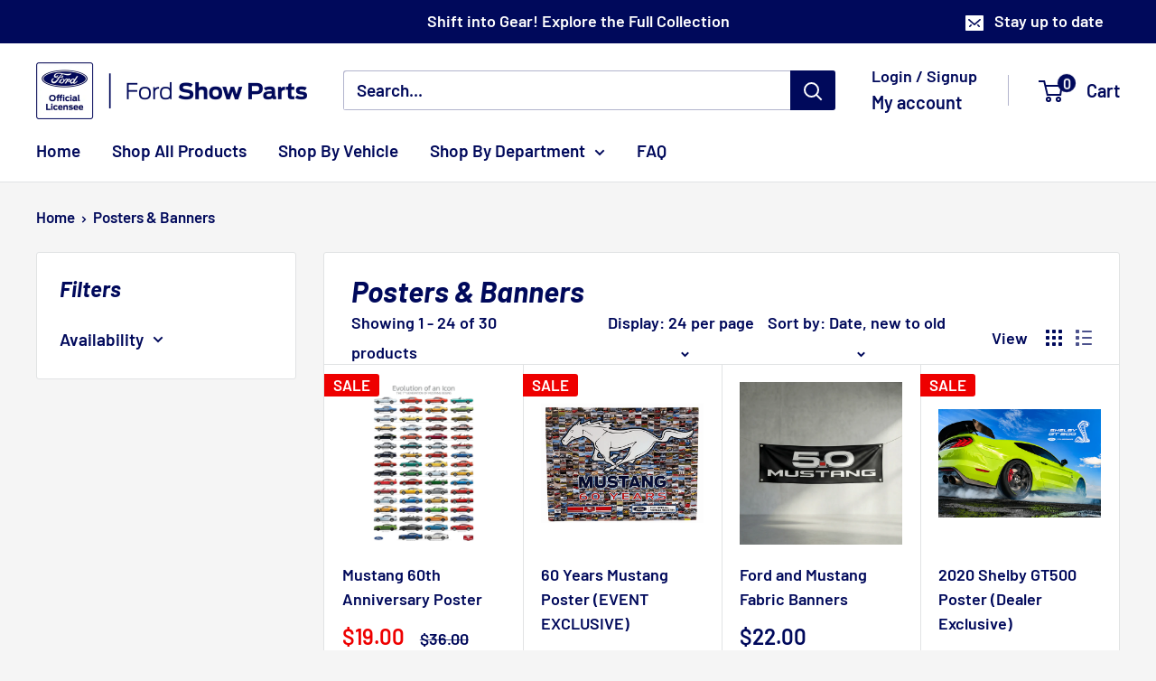

--- FILE ---
content_type: text/html; charset=utf-8
request_url: https://fordshowparts.com/en-ca/collections/posters
body_size: 40027
content:
                               













               

<!doctype html>

<html class="no-js" lang="en">
  <head><link href="//fordshowparts.com/cdn/shop/t/31/assets/bss-lock-settings.css?v=74812778652820294491760974112" rel="stylesheet" type="text/css" media="all" />
    <!-- Google tag (gtag.js) -->
<script async src="https://www.googletagmanager.com/gtag/js?id=AW-16565097926"></script>
<script>
  window.dataLayer = window.dataLayer || [];
  function gtag(){dataLayer.push(arguments);}
  gtag('js', new Date());

  gtag('config', 'AW-16565097926');
</script>

    <meta charset="utf-8">
    <meta name="viewport" content="width=device-width, initial-scale=1.0, height=device-height, minimum-scale=1.0, maximum-scale=1.0">
    <meta name="theme-color" content="#00095b">

    <title>Ford Show Parts | Posters &amp; Banners</title><meta name="description" content="Discover high-quality original posters and exclsuive banners at Ford Show Parts. Perfect for any Ford enthusiast!"><link rel="canonical" href="https://fordshowparts.com/en-ca/collections/posters"><link rel="shortcut icon" href="//fordshowparts.com/cdn/shop/files/GLS_Favicon_HIRES_8bbc68c0-c8c0-4da1-bee6-26d2b999204d_96x96.png?v=1725369029" type="image/png"><link rel="preload" as="style" href="//fordshowparts.com/cdn/shop/t/31/assets/theme.css?v=114081563123193615381733503807">
    <link rel="preload" as="script" href="//fordshowparts.com/cdn/shop/t/31/assets/theme.js?v=1815320689903517791733503807">
    <link rel="preconnect" href="https://cdn.shopify.com">
    <link rel="preconnect" href="https://fonts.shopifycdn.com">
    <link rel="dns-prefetch" href="https://productreviews.shopifycdn.com">
    <link rel="dns-prefetch" href="https://ajax.googleapis.com">
    <link rel="dns-prefetch" href="https://maps.googleapis.com">
    <link rel="dns-prefetch" href="https://maps.gstatic.com">

    <meta property="og:type" content="website">
  <meta property="og:title" content="Posters &amp; Banners">
  <meta property="og:image" content="http://fordshowparts.com/cdn/shop/collections/posters-banners-216714.jpg?v=1726080418">
  <meta property="og:image:secure_url" content="https://fordshowparts.com/cdn/shop/collections/posters-banners-216714.jpg?v=1726080418">
  <meta property="og:image:width" content="1365">
  <meta property="og:image:height" content="2048"><meta property="og:description" content="Discover high-quality original posters and exclsuive banners at Ford Show Parts. Perfect for any Ford enthusiast!"><meta property="og:url" content="https://fordshowparts.com/en-ca/collections/posters">
<meta property="og:site_name" content="Ford Show Parts"><meta name="twitter:card" content="summary"><meta name="twitter:title" content="Posters & Banners">
  <meta name="twitter:description" content="">
  <meta name="twitter:image" content="https://fordshowparts.com/cdn/shop/collections/posters-banners-216714_600x600_crop_center.jpg?v=1726080418">
    <link rel="preload" href="//fordshowparts.com/cdn/fonts/barlow/barlow_i7.50e19d6cc2ba5146fa437a5a7443c76d5d730103.woff2" as="font" type="font/woff2" crossorigin><link rel="preload" href="//fordshowparts.com/cdn/fonts/barlow/barlow_n6.329f582a81f63f125e63c20a5a80ae9477df68e1.woff2" as="font" type="font/woff2" crossorigin><style>
  @font-face {
  font-family: Barlow;
  font-weight: 700;
  font-style: italic;
  font-display: swap;
  src: url("//fordshowparts.com/cdn/fonts/barlow/barlow_i7.50e19d6cc2ba5146fa437a5a7443c76d5d730103.woff2") format("woff2"),
       url("//fordshowparts.com/cdn/fonts/barlow/barlow_i7.47e9f98f1b094d912e6fd631cc3fe93d9f40964f.woff") format("woff");
}

  @font-face {
  font-family: Barlow;
  font-weight: 600;
  font-style: normal;
  font-display: swap;
  src: url("//fordshowparts.com/cdn/fonts/barlow/barlow_n6.329f582a81f63f125e63c20a5a80ae9477df68e1.woff2") format("woff2"),
       url("//fordshowparts.com/cdn/fonts/barlow/barlow_n6.0163402e36247bcb8b02716880d0b39568412e9e.woff") format("woff");
}

@font-face {
  font-family: Barlow;
  font-weight: 600;
  font-style: normal;
  font-display: swap;
  src: url("//fordshowparts.com/cdn/fonts/barlow/barlow_n6.329f582a81f63f125e63c20a5a80ae9477df68e1.woff2") format("woff2"),
       url("//fordshowparts.com/cdn/fonts/barlow/barlow_n6.0163402e36247bcb8b02716880d0b39568412e9e.woff") format("woff");
}

@font-face {
  font-family: Barlow;
  font-weight: 700;
  font-style: italic;
  font-display: swap;
  src: url("//fordshowparts.com/cdn/fonts/barlow/barlow_i7.50e19d6cc2ba5146fa437a5a7443c76d5d730103.woff2") format("woff2"),
       url("//fordshowparts.com/cdn/fonts/barlow/barlow_i7.47e9f98f1b094d912e6fd631cc3fe93d9f40964f.woff") format("woff");
}


  @font-face {
  font-family: Barlow;
  font-weight: 900;
  font-style: normal;
  font-display: swap;
  src: url("//fordshowparts.com/cdn/fonts/barlow/barlow_n9.0641981c454b3fc3d4db37ebaaf1fec3bc17cc2a.woff2") format("woff2"),
       url("//fordshowparts.com/cdn/fonts/barlow/barlow_n9.888138f2a8741799caa670e6fd6e11a45720c1ae.woff") format("woff");
}

  @font-face {
  font-family: Barlow;
  font-weight: 600;
  font-style: italic;
  font-display: swap;
  src: url("//fordshowparts.com/cdn/fonts/barlow/barlow_i6.5a22bd20fb27bad4d7674cc6e666fb9c77d813bb.woff2") format("woff2"),
       url("//fordshowparts.com/cdn/fonts/barlow/barlow_i6.1c8787fcb59f3add01a87f21b38c7ef797e3b3a1.woff") format("woff");
}

  @font-face {
  font-family: Barlow;
  font-weight: 900;
  font-style: italic;
  font-display: swap;
  src: url("//fordshowparts.com/cdn/fonts/barlow/barlow_i9.11ebc1177381737860951e28b673b99861ed4d01.woff2") format("woff2"),
       url("//fordshowparts.com/cdn/fonts/barlow/barlow_i9.21f5e6102f93a0770915aa0d3a28461f61135770.woff") format("woff");
}


  :root {
    --default-text-font-size : 15px;
    --base-text-font-size    : 19px;
    --heading-font-family    : Barlow, sans-serif;
    --heading-font-weight    : 700;
    --heading-font-style     : italic;
    --text-font-family       : Barlow, sans-serif;
    --text-font-weight       : 600;
    --text-font-style        : normal;
    --text-font-bolder-weight: 600;
    --text-link-decoration   : underline;

    --text-color               : #00095b;
    --text-color-rgb           : 0, 9, 91;
    --heading-color            : #00095b;
    --border-color             : #e1e3e4;
    --border-color-rgb         : 225, 227, 228;
    --form-border-color        : #d4d6d8;
    --accent-color             : #00095b;
    --accent-color-rgb         : 0, 9, 91;
    --link-color               : #3f72e5;
    --link-color-hover         : #1a4cbe;
    --background               : #f5f5f5;
    --secondary-background     : #ffffff;
    --secondary-background-rgb : 255, 255, 255;
    --accent-background        : rgba(0, 9, 91, 0.08);

    --input-background: #ffffff;

    --error-color       : #ff0000;
    --error-background  : rgba(255, 0, 0, 0.07);
    --success-color     : #00aa00;
    --success-background: rgba(0, 170, 0, 0.11);

    --primary-button-background      : #00095b;
    --primary-button-background-rgb  : 0, 9, 91;
    --primary-button-text-color      : #ffffff;
    --secondary-button-background    : #ffffff;
    --secondary-button-background-rgb: 255, 255, 255;
    --secondary-button-text-color    : #00095b;

    --header-background      : #ffffff;
    --header-text-color      : #00095b;
    --header-light-text-color: #00095b;
    --header-border-color    : rgba(0, 9, 91, 0.3);
    --header-accent-color    : #00095b;

    --footer-background-color:    #00095b;
    --footer-heading-text-color:  #ffffff;
    --footer-body-text-color:     #ffffff;
    --footer-body-text-color-rgb: 255, 255, 255;
    --footer-accent-color:        #3f72e5;
    --footer-accent-color-rgb:    63, 114, 229;
    --footer-border:              none;
    
    --flickity-arrow-color: #abb1b4;--product-on-sale-accent           : #ee0000;
    --product-on-sale-accent-rgb       : 238, 0, 0;
    --product-on-sale-color            : #ffffff;
    --product-in-stock-color           : #008a00;
    --product-low-stock-color          : #ee0000;
    --product-sold-out-color           : #8a9297;
    --product-custom-label-1-background: #008a00;
    --product-custom-label-1-color     : #ffffff;
    --product-custom-label-2-background: #00a500;
    --product-custom-label-2-color     : #ffffff;
    --product-review-star-color        : #ffbd00;

    --mobile-container-gutter : 20px;
    --desktop-container-gutter: 40px;

    /* Shopify related variables */
    --payment-terms-background-color: #f5f5f5;
  }
</style>

<script>
  // IE11 does not have support for CSS variables, so we have to polyfill them
  if (!(((window || {}).CSS || {}).supports && window.CSS.supports('(--a: 0)'))) {
    const script = document.createElement('script');
    script.type = 'text/javascript';
    script.src = 'https://cdn.jsdelivr.net/npm/css-vars-ponyfill@2';
    script.onload = function() {
      cssVars({});
    };

    document.getElementsByTagName('head')[0].appendChild(script);
  }
</script>


    <script>window.performance && window.performance.mark && window.performance.mark('shopify.content_for_header.start');</script><meta name="facebook-domain-verification" content="0ger9nom27egcnbk1lustrogiub399">
<meta name="google-site-verification" content="7AUKnH8IsBaQbmFgfjLIorjLsSG9mpaVwQyapEpuduc">
<meta id="shopify-digital-wallet" name="shopify-digital-wallet" content="/9187983460/digital_wallets/dialog">
<meta name="shopify-checkout-api-token" content="30fe787788ee057df6110f1879aeaaac">
<meta id="in-context-paypal-metadata" data-shop-id="9187983460" data-venmo-supported="false" data-environment="production" data-locale="en_US" data-paypal-v4="true" data-currency="CAD">
<link rel="alternate" type="application/atom+xml" title="Feed" href="/en-ca/collections/posters.atom" />
<link rel="next" href="/en-ca/collections/posters?page=2">
<link rel="alternate" hreflang="x-default" href="https://fordshowparts.com/collections/posters">
<link rel="alternate" hreflang="en" href="https://fordshowparts.com/collections/posters">
<link rel="alternate" hreflang="en-AU" href="https://fordshowparts.com/en-au/collections/posters">
<link rel="alternate" hreflang="en-CA" href="https://fordshowparts.com/en-ca/collections/posters">
<link rel="alternate" type="application/json+oembed" href="https://fordshowparts.com/en-ca/collections/posters.oembed">
<script async="async" src="/checkouts/internal/preloads.js?locale=en-CA"></script>
<link rel="preconnect" href="https://shop.app" crossorigin="anonymous">
<script async="async" src="https://shop.app/checkouts/internal/preloads.js?locale=en-CA&shop_id=9187983460" crossorigin="anonymous"></script>
<script id="apple-pay-shop-capabilities" type="application/json">{"shopId":9187983460,"countryCode":"US","currencyCode":"CAD","merchantCapabilities":["supports3DS"],"merchantId":"gid:\/\/shopify\/Shop\/9187983460","merchantName":"Ford Show Parts","requiredBillingContactFields":["postalAddress","email","phone"],"requiredShippingContactFields":["postalAddress","email","phone"],"shippingType":"shipping","supportedNetworks":["visa","masterCard","amex","discover","elo","jcb"],"total":{"type":"pending","label":"Ford Show Parts","amount":"1.00"},"shopifyPaymentsEnabled":true,"supportsSubscriptions":true}</script>
<script id="shopify-features" type="application/json">{"accessToken":"30fe787788ee057df6110f1879aeaaac","betas":["rich-media-storefront-analytics"],"domain":"fordshowparts.com","predictiveSearch":true,"shopId":9187983460,"locale":"en"}</script>
<script>var Shopify = Shopify || {};
Shopify.shop = "ford-show-parts.myshopify.com";
Shopify.locale = "en";
Shopify.currency = {"active":"CAD","rate":"1.425794799"};
Shopify.country = "CA";
Shopify.theme = {"name":"Updated copy of Warehouse","id":140395872356,"schema_name":"Warehouse","schema_version":"6.3.0","theme_store_id":871,"role":"main"};
Shopify.theme.handle = "null";
Shopify.theme.style = {"id":null,"handle":null};
Shopify.cdnHost = "fordshowparts.com/cdn";
Shopify.routes = Shopify.routes || {};
Shopify.routes.root = "/en-ca/";</script>
<script type="module">!function(o){(o.Shopify=o.Shopify||{}).modules=!0}(window);</script>
<script>!function(o){function n(){var o=[];function n(){o.push(Array.prototype.slice.apply(arguments))}return n.q=o,n}var t=o.Shopify=o.Shopify||{};t.loadFeatures=n(),t.autoloadFeatures=n()}(window);</script>
<script>
  window.ShopifyPay = window.ShopifyPay || {};
  window.ShopifyPay.apiHost = "shop.app\/pay";
  window.ShopifyPay.redirectState = null;
</script>
<script id="shop-js-analytics" type="application/json">{"pageType":"collection"}</script>
<script defer="defer" async type="module" src="//fordshowparts.com/cdn/shopifycloud/shop-js/modules/v2/client.init-shop-cart-sync_BApSsMSl.en.esm.js"></script>
<script defer="defer" async type="module" src="//fordshowparts.com/cdn/shopifycloud/shop-js/modules/v2/chunk.common_CBoos6YZ.esm.js"></script>
<script type="module">
  await import("//fordshowparts.com/cdn/shopifycloud/shop-js/modules/v2/client.init-shop-cart-sync_BApSsMSl.en.esm.js");
await import("//fordshowparts.com/cdn/shopifycloud/shop-js/modules/v2/chunk.common_CBoos6YZ.esm.js");

  window.Shopify.SignInWithShop?.initShopCartSync?.({"fedCMEnabled":true,"windoidEnabled":true});

</script>
<script>
  window.Shopify = window.Shopify || {};
  if (!window.Shopify.featureAssets) window.Shopify.featureAssets = {};
  window.Shopify.featureAssets['shop-js'] = {"shop-cart-sync":["modules/v2/client.shop-cart-sync_DJczDl9f.en.esm.js","modules/v2/chunk.common_CBoos6YZ.esm.js"],"init-fed-cm":["modules/v2/client.init-fed-cm_BzwGC0Wi.en.esm.js","modules/v2/chunk.common_CBoos6YZ.esm.js"],"init-windoid":["modules/v2/client.init-windoid_BS26ThXS.en.esm.js","modules/v2/chunk.common_CBoos6YZ.esm.js"],"init-shop-email-lookup-coordinator":["modules/v2/client.init-shop-email-lookup-coordinator_DFwWcvrS.en.esm.js","modules/v2/chunk.common_CBoos6YZ.esm.js"],"shop-cash-offers":["modules/v2/client.shop-cash-offers_DthCPNIO.en.esm.js","modules/v2/chunk.common_CBoos6YZ.esm.js","modules/v2/chunk.modal_Bu1hFZFC.esm.js"],"shop-button":["modules/v2/client.shop-button_D_JX508o.en.esm.js","modules/v2/chunk.common_CBoos6YZ.esm.js"],"shop-toast-manager":["modules/v2/client.shop-toast-manager_tEhgP2F9.en.esm.js","modules/v2/chunk.common_CBoos6YZ.esm.js"],"avatar":["modules/v2/client.avatar_BTnouDA3.en.esm.js"],"pay-button":["modules/v2/client.pay-button_BuNmcIr_.en.esm.js","modules/v2/chunk.common_CBoos6YZ.esm.js"],"init-shop-cart-sync":["modules/v2/client.init-shop-cart-sync_BApSsMSl.en.esm.js","modules/v2/chunk.common_CBoos6YZ.esm.js"],"shop-login-button":["modules/v2/client.shop-login-button_DwLgFT0K.en.esm.js","modules/v2/chunk.common_CBoos6YZ.esm.js","modules/v2/chunk.modal_Bu1hFZFC.esm.js"],"init-customer-accounts-sign-up":["modules/v2/client.init-customer-accounts-sign-up_TlVCiykN.en.esm.js","modules/v2/client.shop-login-button_DwLgFT0K.en.esm.js","modules/v2/chunk.common_CBoos6YZ.esm.js","modules/v2/chunk.modal_Bu1hFZFC.esm.js"],"init-shop-for-new-customer-accounts":["modules/v2/client.init-shop-for-new-customer-accounts_DrjXSI53.en.esm.js","modules/v2/client.shop-login-button_DwLgFT0K.en.esm.js","modules/v2/chunk.common_CBoos6YZ.esm.js","modules/v2/chunk.modal_Bu1hFZFC.esm.js"],"init-customer-accounts":["modules/v2/client.init-customer-accounts_C0Oh2ljF.en.esm.js","modules/v2/client.shop-login-button_DwLgFT0K.en.esm.js","modules/v2/chunk.common_CBoos6YZ.esm.js","modules/v2/chunk.modal_Bu1hFZFC.esm.js"],"shop-follow-button":["modules/v2/client.shop-follow-button_C5D3XtBb.en.esm.js","modules/v2/chunk.common_CBoos6YZ.esm.js","modules/v2/chunk.modal_Bu1hFZFC.esm.js"],"checkout-modal":["modules/v2/client.checkout-modal_8TC_1FUY.en.esm.js","modules/v2/chunk.common_CBoos6YZ.esm.js","modules/v2/chunk.modal_Bu1hFZFC.esm.js"],"lead-capture":["modules/v2/client.lead-capture_D-pmUjp9.en.esm.js","modules/v2/chunk.common_CBoos6YZ.esm.js","modules/v2/chunk.modal_Bu1hFZFC.esm.js"],"shop-login":["modules/v2/client.shop-login_BmtnoEUo.en.esm.js","modules/v2/chunk.common_CBoos6YZ.esm.js","modules/v2/chunk.modal_Bu1hFZFC.esm.js"],"payment-terms":["modules/v2/client.payment-terms_BHOWV7U_.en.esm.js","modules/v2/chunk.common_CBoos6YZ.esm.js","modules/v2/chunk.modal_Bu1hFZFC.esm.js"]};
</script>
<script>(function() {
  var isLoaded = false;
  function asyncLoad() {
    if (isLoaded) return;
    isLoaded = true;
    var urls = ["https:\/\/cdn.rebuyengine.com\/onsite\/js\/rebuy.js?shop=ford-show-parts.myshopify.com"];
    for (var i = 0; i < urls.length; i++) {
      var s = document.createElement('script');
      s.type = 'text/javascript';
      s.async = true;
      s.src = urls[i];
      var x = document.getElementsByTagName('script')[0];
      x.parentNode.insertBefore(s, x);
    }
  };
  if(window.attachEvent) {
    window.attachEvent('onload', asyncLoad);
  } else {
    window.addEventListener('load', asyncLoad, false);
  }
})();</script>
<script id="__st">var __st={"a":9187983460,"offset":-18000,"reqid":"bb06b000-c71d-4125-add2-e5d35ba25015-1768935606","pageurl":"fordshowparts.com\/en-ca\/collections\/posters","u":"c7763974b0ad","p":"collection","rtyp":"collection","rid":174783430756};</script>
<script>window.ShopifyPaypalV4VisibilityTracking = true;</script>
<script id="captcha-bootstrap">!function(){'use strict';const t='contact',e='account',n='new_comment',o=[[t,t],['blogs',n],['comments',n],[t,'customer']],c=[[e,'customer_login'],[e,'guest_login'],[e,'recover_customer_password'],[e,'create_customer']],r=t=>t.map((([t,e])=>`form[action*='/${t}']:not([data-nocaptcha='true']) input[name='form_type'][value='${e}']`)).join(','),a=t=>()=>t?[...document.querySelectorAll(t)].map((t=>t.form)):[];function s(){const t=[...o],e=r(t);return a(e)}const i='password',u='form_key',d=['recaptcha-v3-token','g-recaptcha-response','h-captcha-response',i],f=()=>{try{return window.sessionStorage}catch{return}},m='__shopify_v',_=t=>t.elements[u];function p(t,e,n=!1){try{const o=window.sessionStorage,c=JSON.parse(o.getItem(e)),{data:r}=function(t){const{data:e,action:n}=t;return t[m]||n?{data:e,action:n}:{data:t,action:n}}(c);for(const[e,n]of Object.entries(r))t.elements[e]&&(t.elements[e].value=n);n&&o.removeItem(e)}catch(o){console.error('form repopulation failed',{error:o})}}const l='form_type',E='cptcha';function T(t){t.dataset[E]=!0}const w=window,h=w.document,L='Shopify',v='ce_forms',y='captcha';let A=!1;((t,e)=>{const n=(g='f06e6c50-85a8-45c8-87d0-21a2b65856fe',I='https://cdn.shopify.com/shopifycloud/storefront-forms-hcaptcha/ce_storefront_forms_captcha_hcaptcha.v1.5.2.iife.js',D={infoText:'Protected by hCaptcha',privacyText:'Privacy',termsText:'Terms'},(t,e,n)=>{const o=w[L][v],c=o.bindForm;if(c)return c(t,g,e,D).then(n);var r;o.q.push([[t,g,e,D],n]),r=I,A||(h.body.append(Object.assign(h.createElement('script'),{id:'captcha-provider',async:!0,src:r})),A=!0)});var g,I,D;w[L]=w[L]||{},w[L][v]=w[L][v]||{},w[L][v].q=[],w[L][y]=w[L][y]||{},w[L][y].protect=function(t,e){n(t,void 0,e),T(t)},Object.freeze(w[L][y]),function(t,e,n,w,h,L){const[v,y,A,g]=function(t,e,n){const i=e?o:[],u=t?c:[],d=[...i,...u],f=r(d),m=r(i),_=r(d.filter((([t,e])=>n.includes(e))));return[a(f),a(m),a(_),s()]}(w,h,L),I=t=>{const e=t.target;return e instanceof HTMLFormElement?e:e&&e.form},D=t=>v().includes(t);t.addEventListener('submit',(t=>{const e=I(t);if(!e)return;const n=D(e)&&!e.dataset.hcaptchaBound&&!e.dataset.recaptchaBound,o=_(e),c=g().includes(e)&&(!o||!o.value);(n||c)&&t.preventDefault(),c&&!n&&(function(t){try{if(!f())return;!function(t){const e=f();if(!e)return;const n=_(t);if(!n)return;const o=n.value;o&&e.removeItem(o)}(t);const e=Array.from(Array(32),(()=>Math.random().toString(36)[2])).join('');!function(t,e){_(t)||t.append(Object.assign(document.createElement('input'),{type:'hidden',name:u})),t.elements[u].value=e}(t,e),function(t,e){const n=f();if(!n)return;const o=[...t.querySelectorAll(`input[type='${i}']`)].map((({name:t})=>t)),c=[...d,...o],r={};for(const[a,s]of new FormData(t).entries())c.includes(a)||(r[a]=s);n.setItem(e,JSON.stringify({[m]:1,action:t.action,data:r}))}(t,e)}catch(e){console.error('failed to persist form',e)}}(e),e.submit())}));const S=(t,e)=>{t&&!t.dataset[E]&&(n(t,e.some((e=>e===t))),T(t))};for(const o of['focusin','change'])t.addEventListener(o,(t=>{const e=I(t);D(e)&&S(e,y())}));const B=e.get('form_key'),M=e.get(l),P=B&&M;t.addEventListener('DOMContentLoaded',(()=>{const t=y();if(P)for(const e of t)e.elements[l].value===M&&p(e,B);[...new Set([...A(),...v().filter((t=>'true'===t.dataset.shopifyCaptcha))])].forEach((e=>S(e,t)))}))}(h,new URLSearchParams(w.location.search),n,t,e,['guest_login'])})(!0,!0)}();</script>
<script integrity="sha256-4kQ18oKyAcykRKYeNunJcIwy7WH5gtpwJnB7kiuLZ1E=" data-source-attribution="shopify.loadfeatures" defer="defer" src="//fordshowparts.com/cdn/shopifycloud/storefront/assets/storefront/load_feature-a0a9edcb.js" crossorigin="anonymous"></script>
<script crossorigin="anonymous" defer="defer" src="//fordshowparts.com/cdn/shopifycloud/storefront/assets/shopify_pay/storefront-65b4c6d7.js?v=20250812"></script>
<script data-source-attribution="shopify.dynamic_checkout.dynamic.init">var Shopify=Shopify||{};Shopify.PaymentButton=Shopify.PaymentButton||{isStorefrontPortableWallets:!0,init:function(){window.Shopify.PaymentButton.init=function(){};var t=document.createElement("script");t.src="https://fordshowparts.com/cdn/shopifycloud/portable-wallets/latest/portable-wallets.en.js",t.type="module",document.head.appendChild(t)}};
</script>
<script data-source-attribution="shopify.dynamic_checkout.buyer_consent">
  function portableWalletsHideBuyerConsent(e){var t=document.getElementById("shopify-buyer-consent"),n=document.getElementById("shopify-subscription-policy-button");t&&n&&(t.classList.add("hidden"),t.setAttribute("aria-hidden","true"),n.removeEventListener("click",e))}function portableWalletsShowBuyerConsent(e){var t=document.getElementById("shopify-buyer-consent"),n=document.getElementById("shopify-subscription-policy-button");t&&n&&(t.classList.remove("hidden"),t.removeAttribute("aria-hidden"),n.addEventListener("click",e))}window.Shopify?.PaymentButton&&(window.Shopify.PaymentButton.hideBuyerConsent=portableWalletsHideBuyerConsent,window.Shopify.PaymentButton.showBuyerConsent=portableWalletsShowBuyerConsent);
</script>
<script data-source-attribution="shopify.dynamic_checkout.cart.bootstrap">document.addEventListener("DOMContentLoaded",(function(){function t(){return document.querySelector("shopify-accelerated-checkout-cart, shopify-accelerated-checkout")}if(t())Shopify.PaymentButton.init();else{new MutationObserver((function(e,n){t()&&(Shopify.PaymentButton.init(),n.disconnect())})).observe(document.body,{childList:!0,subtree:!0})}}));
</script>
<script id='scb4127' type='text/javascript' async='' src='https://fordshowparts.com/cdn/shopifycloud/privacy-banner/storefront-banner.js'></script><link id="shopify-accelerated-checkout-styles" rel="stylesheet" media="screen" href="https://fordshowparts.com/cdn/shopifycloud/portable-wallets/latest/accelerated-checkout-backwards-compat.css" crossorigin="anonymous">
<style id="shopify-accelerated-checkout-cart">
        #shopify-buyer-consent {
  margin-top: 1em;
  display: inline-block;
  width: 100%;
}

#shopify-buyer-consent.hidden {
  display: none;
}

#shopify-subscription-policy-button {
  background: none;
  border: none;
  padding: 0;
  text-decoration: underline;
  font-size: inherit;
  cursor: pointer;
}

#shopify-subscription-policy-button::before {
  box-shadow: none;
}

      </style>

<script>window.performance && window.performance.mark && window.performance.mark('shopify.content_for_header.end');</script>

    <link rel="stylesheet" href="//fordshowparts.com/cdn/shop/t/31/assets/theme.css?v=114081563123193615381733503807">

    <script type="application/ld+json">
  {
    "@context": "https://schema.org",
    "@type": "BreadcrumbList",
    "itemListElement": [{
        "@type": "ListItem",
        "position": 1,
        "name": "Home",
        "item": "https://fordshowparts.com"
      },{
            "@type": "ListItem",
            "position": 2,
            "name": "Posters \u0026 Banners",
            "item": "https://fordshowparts.com/en-ca/collections/posters"
          }]
  }
</script>

    <script>
      // This allows to expose several variables to the global scope, to be used in scripts
      window.theme = {
        pageType: "collection",
        cartCount: 0,
        moneyFormat: "${{amount}}",
        moneyWithCurrencyFormat: "${{amount}} CAD",
        currencyCodeEnabled: false,
        showDiscount: true,
        discountMode: "saving",
        cartType: "page"
      };

      window.routes = {
        rootUrl: "\/en-ca",
        rootUrlWithoutSlash: "\/en-ca",
        cartUrl: "\/en-ca\/cart",
        cartAddUrl: "\/en-ca\/cart\/add",
        cartChangeUrl: "\/en-ca\/cart\/change",
        searchUrl: "\/en-ca\/search",
        productRecommendationsUrl: "\/en-ca\/recommendations\/products"
      };

      window.languages = {
        productRegularPrice: "Regular price",
        productSalePrice: "Sale price",
        collectionOnSaleLabel: "SALE",
        productFormUnavailable: "Unavailable",
        productFormAddToCart: "Add to cart",
        productFormPreOrder: "Pre-order",
        productFormSoldOut: "Sold out",
        productAdded: "Product has been added to your cart",
        productAddedShort: "Added!",
        shippingEstimatorNoResults: "No shipping could be found for your address.",
        shippingEstimatorOneResult: "There is one shipping rate for your address:",
        shippingEstimatorMultipleResults: "There are {{count}} shipping rates for your address:",
        shippingEstimatorErrors: "There are some errors:"
      };

      document.documentElement.className = document.documentElement.className.replace('no-js', 'js');
    </script><script src="//fordshowparts.com/cdn/shop/t/31/assets/theme.js?v=1815320689903517791733503807" defer></script>
    <script src="//fordshowparts.com/cdn/shop/t/31/assets/custom.js?v=102476495355921946141733503807" defer></script><script>
        (function () {
          window.onpageshow = function() {
            // We force re-freshing the cart content onpageshow, as most browsers will serve a cache copy when hitting the
            // back button, which cause staled data
            document.documentElement.dispatchEvent(new CustomEvent('cart:refresh', {
              bubbles: true,
              detail: {scrollToTop: false}
            }));
          };
        })();
      </script><!-- BEGIN app block: shopify://apps/tinyseo/blocks/collection-json-ld-embed/0605268f-f7c4-4e95-b560-e43df7d59ae4 --><script type="application/ld+json" id="tinyimg-collection-json-ld">
{
  "@context" : "http://schema.org",
  "@type": "CollectionPage",
  "@id": "https://fordshowparts.com/en-ca/collections/posters",
  "name": "Posters &amp; Banners",
  "url": "https://fordshowparts.com/collections/posters",
  
  
  "image": "https://fordshowparts.com/cdn/shop/collections/posters-banners-216714_1024x1024.jpg?v=1726080418",
  
  "mainEntity" : {
    "@type":"ItemList",
    "itemListElement":[
      

      {
        "@type":"ListItem",
        "position":1,
        "url":"https://fordshowparts.com/products/mustang-60-years-aniversery-poster"
      },
      {
        "@type":"ListItem",
        "position":2,
        "url":"https://fordshowparts.com/products/60-years-mustang-poster-event-exclusive"
      },
      {
        "@type":"ListItem",
        "position":3,
        "url":"https://fordshowparts.com/products/boss-302-fabric-banner-copy"
      },
      {
        "@type":"ListItem",
        "position":4,
        "url":"https://fordshowparts.com/products/2020-shelby-gt500-poster"
      },
      {
        "@type":"ListItem",
        "position":5,
        "url":"https://fordshowparts.com/products/50-years-mustang-poster"
      },
      {
        "@type":"ListItem",
        "position":6,
        "url":"https://fordshowparts.com/products/mustang-50-years-banner"
      },
      {
        "@type":"ListItem",
        "position":7,
        "url":"https://fordshowparts.com/products/mustang-50th-anniversary-pennant-flag"
      },
      {
        "@type":"ListItem",
        "position":8,
        "url":"https://fordshowparts.com/products/m-0156-pos"
      },
      {
        "@type":"ListItem",
        "position":9,
        "url":"https://fordshowparts.com/products/m-0276-pos"
      },
      {
        "@type":"ListItem",
        "position":10,
        "url":"https://fordshowparts.com/products/gt350r-poster"
      },
      {
        "@type":"ListItem",
        "position":11,
        "url":"https://fordshowparts.com/products/m-0283-pos"
      },
      {
        "@type":"ListItem",
        "position":12,
        "url":"https://fordshowparts.com/products/ford-gt-concept"
      },
      {
        "@type":"ListItem",
        "position":13,
        "url":"https://fordshowparts.com/products/m-0206-pos"
      },
      {
        "@type":"ListItem",
        "position":14,
        "url":"https://fordshowparts.com/products/m-0273-pos"
      },
      {
        "@type":"ListItem",
        "position":15,
        "url":"https://fordshowparts.com/products/m-0286-pos"
      },
      {
        "@type":"ListItem",
        "position":16,
        "url":"https://fordshowparts.com/products/m-0284-pos"
      },
      {
        "@type":"ListItem",
        "position":17,
        "url":"https://fordshowparts.com/products/m-0272-pos"
      },
      {
        "@type":"ListItem",
        "position":18,
        "url":"https://fordshowparts.com/products/m-0079-pos"
      },
      {
        "@type":"ListItem",
        "position":19,
        "url":"https://fordshowparts.com/products/m-0036-pos"
      },
      {
        "@type":"ListItem",
        "position":20,
        "url":"https://fordshowparts.com/products/1999-ford-svt-poster"
      }
  
    ]
  }
}

</script>
<!-- END app block --><!-- BEGIN app block: shopify://apps/tinyseo/blocks/breadcrumbs-json-ld-embed/0605268f-f7c4-4e95-b560-e43df7d59ae4 --><script type="application/ld+json" id="tinyimg-breadcrumbs-json-ld">
      {
        "@context": "https://schema.org",
        "@type": "BreadcrumbList",
        "itemListElement": [
          {
            "@type": "ListItem",
            "position": 1,
            "item": {
              "@id": "https://fordshowparts.com",
          "name": "Home"
        }
      }
      
      ,{
        "@type": "ListItem",
        "position": 2,
        "item": {
          "@id": "https://fordshowparts.com/collections/posters",
          "name": "Posters &amp; Banners"
        }
      }
      
      ]
    }
  </script>
<!-- END app block --><script src="https://cdn.shopify.com/extensions/019b0ca3-aa13-7aa2-a0b4-6cb667a1f6f7/essential-countdown-timer-55/assets/countdown_timer_essential_apps.min.js" type="text/javascript" defer="defer"></script>
<script src="https://cdn.shopify.com/extensions/019bc248-a416-7558-81f5-99b8ca91dff4/theme-app-extension-113/assets/easysearch.min.js" type="text/javascript" defer="defer"></script>
<link href="https://monorail-edge.shopifysvc.com" rel="dns-prefetch">
<script>(function(){if ("sendBeacon" in navigator && "performance" in window) {try {var session_token_from_headers = performance.getEntriesByType('navigation')[0].serverTiming.find(x => x.name == '_s').description;} catch {var session_token_from_headers = undefined;}var session_cookie_matches = document.cookie.match(/_shopify_s=([^;]*)/);var session_token_from_cookie = session_cookie_matches && session_cookie_matches.length === 2 ? session_cookie_matches[1] : "";var session_token = session_token_from_headers || session_token_from_cookie || "";function handle_abandonment_event(e) {var entries = performance.getEntries().filter(function(entry) {return /monorail-edge.shopifysvc.com/.test(entry.name);});if (!window.abandonment_tracked && entries.length === 0) {window.abandonment_tracked = true;var currentMs = Date.now();var navigation_start = performance.timing.navigationStart;var payload = {shop_id: 9187983460,url: window.location.href,navigation_start,duration: currentMs - navigation_start,session_token,page_type: "collection"};window.navigator.sendBeacon("https://monorail-edge.shopifysvc.com/v1/produce", JSON.stringify({schema_id: "online_store_buyer_site_abandonment/1.1",payload: payload,metadata: {event_created_at_ms: currentMs,event_sent_at_ms: currentMs}}));}}window.addEventListener('pagehide', handle_abandonment_event);}}());</script>
<script id="web-pixels-manager-setup">(function e(e,d,r,n,o){if(void 0===o&&(o={}),!Boolean(null===(a=null===(i=window.Shopify)||void 0===i?void 0:i.analytics)||void 0===a?void 0:a.replayQueue)){var i,a;window.Shopify=window.Shopify||{};var t=window.Shopify;t.analytics=t.analytics||{};var s=t.analytics;s.replayQueue=[],s.publish=function(e,d,r){return s.replayQueue.push([e,d,r]),!0};try{self.performance.mark("wpm:start")}catch(e){}var l=function(){var e={modern:/Edge?\/(1{2}[4-9]|1[2-9]\d|[2-9]\d{2}|\d{4,})\.\d+(\.\d+|)|Firefox\/(1{2}[4-9]|1[2-9]\d|[2-9]\d{2}|\d{4,})\.\d+(\.\d+|)|Chrom(ium|e)\/(9{2}|\d{3,})\.\d+(\.\d+|)|(Maci|X1{2}).+ Version\/(15\.\d+|(1[6-9]|[2-9]\d|\d{3,})\.\d+)([,.]\d+|)( \(\w+\)|)( Mobile\/\w+|) Safari\/|Chrome.+OPR\/(9{2}|\d{3,})\.\d+\.\d+|(CPU[ +]OS|iPhone[ +]OS|CPU[ +]iPhone|CPU IPhone OS|CPU iPad OS)[ +]+(15[._]\d+|(1[6-9]|[2-9]\d|\d{3,})[._]\d+)([._]\d+|)|Android:?[ /-](13[3-9]|1[4-9]\d|[2-9]\d{2}|\d{4,})(\.\d+|)(\.\d+|)|Android.+Firefox\/(13[5-9]|1[4-9]\d|[2-9]\d{2}|\d{4,})\.\d+(\.\d+|)|Android.+Chrom(ium|e)\/(13[3-9]|1[4-9]\d|[2-9]\d{2}|\d{4,})\.\d+(\.\d+|)|SamsungBrowser\/([2-9]\d|\d{3,})\.\d+/,legacy:/Edge?\/(1[6-9]|[2-9]\d|\d{3,})\.\d+(\.\d+|)|Firefox\/(5[4-9]|[6-9]\d|\d{3,})\.\d+(\.\d+|)|Chrom(ium|e)\/(5[1-9]|[6-9]\d|\d{3,})\.\d+(\.\d+|)([\d.]+$|.*Safari\/(?![\d.]+ Edge\/[\d.]+$))|(Maci|X1{2}).+ Version\/(10\.\d+|(1[1-9]|[2-9]\d|\d{3,})\.\d+)([,.]\d+|)( \(\w+\)|)( Mobile\/\w+|) Safari\/|Chrome.+OPR\/(3[89]|[4-9]\d|\d{3,})\.\d+\.\d+|(CPU[ +]OS|iPhone[ +]OS|CPU[ +]iPhone|CPU IPhone OS|CPU iPad OS)[ +]+(10[._]\d+|(1[1-9]|[2-9]\d|\d{3,})[._]\d+)([._]\d+|)|Android:?[ /-](13[3-9]|1[4-9]\d|[2-9]\d{2}|\d{4,})(\.\d+|)(\.\d+|)|Mobile Safari.+OPR\/([89]\d|\d{3,})\.\d+\.\d+|Android.+Firefox\/(13[5-9]|1[4-9]\d|[2-9]\d{2}|\d{4,})\.\d+(\.\d+|)|Android.+Chrom(ium|e)\/(13[3-9]|1[4-9]\d|[2-9]\d{2}|\d{4,})\.\d+(\.\d+|)|Android.+(UC? ?Browser|UCWEB|U3)[ /]?(15\.([5-9]|\d{2,})|(1[6-9]|[2-9]\d|\d{3,})\.\d+)\.\d+|SamsungBrowser\/(5\.\d+|([6-9]|\d{2,})\.\d+)|Android.+MQ{2}Browser\/(14(\.(9|\d{2,})|)|(1[5-9]|[2-9]\d|\d{3,})(\.\d+|))(\.\d+|)|K[Aa][Ii]OS\/(3\.\d+|([4-9]|\d{2,})\.\d+)(\.\d+|)/},d=e.modern,r=e.legacy,n=navigator.userAgent;return n.match(d)?"modern":n.match(r)?"legacy":"unknown"}(),u="modern"===l?"modern":"legacy",c=(null!=n?n:{modern:"",legacy:""})[u],f=function(e){return[e.baseUrl,"/wpm","/b",e.hashVersion,"modern"===e.buildTarget?"m":"l",".js"].join("")}({baseUrl:d,hashVersion:r,buildTarget:u}),m=function(e){var d=e.version,r=e.bundleTarget,n=e.surface,o=e.pageUrl,i=e.monorailEndpoint;return{emit:function(e){var a=e.status,t=e.errorMsg,s=(new Date).getTime(),l=JSON.stringify({metadata:{event_sent_at_ms:s},events:[{schema_id:"web_pixels_manager_load/3.1",payload:{version:d,bundle_target:r,page_url:o,status:a,surface:n,error_msg:t},metadata:{event_created_at_ms:s}}]});if(!i)return console&&console.warn&&console.warn("[Web Pixels Manager] No Monorail endpoint provided, skipping logging."),!1;try{return self.navigator.sendBeacon.bind(self.navigator)(i,l)}catch(e){}var u=new XMLHttpRequest;try{return u.open("POST",i,!0),u.setRequestHeader("Content-Type","text/plain"),u.send(l),!0}catch(e){return console&&console.warn&&console.warn("[Web Pixels Manager] Got an unhandled error while logging to Monorail."),!1}}}}({version:r,bundleTarget:l,surface:e.surface,pageUrl:self.location.href,monorailEndpoint:e.monorailEndpoint});try{o.browserTarget=l,function(e){var d=e.src,r=e.async,n=void 0===r||r,o=e.onload,i=e.onerror,a=e.sri,t=e.scriptDataAttributes,s=void 0===t?{}:t,l=document.createElement("script"),u=document.querySelector("head"),c=document.querySelector("body");if(l.async=n,l.src=d,a&&(l.integrity=a,l.crossOrigin="anonymous"),s)for(var f in s)if(Object.prototype.hasOwnProperty.call(s,f))try{l.dataset[f]=s[f]}catch(e){}if(o&&l.addEventListener("load",o),i&&l.addEventListener("error",i),u)u.appendChild(l);else{if(!c)throw new Error("Did not find a head or body element to append the script");c.appendChild(l)}}({src:f,async:!0,onload:function(){if(!function(){var e,d;return Boolean(null===(d=null===(e=window.Shopify)||void 0===e?void 0:e.analytics)||void 0===d?void 0:d.initialized)}()){var d=window.webPixelsManager.init(e)||void 0;if(d){var r=window.Shopify.analytics;r.replayQueue.forEach((function(e){var r=e[0],n=e[1],o=e[2];d.publishCustomEvent(r,n,o)})),r.replayQueue=[],r.publish=d.publishCustomEvent,r.visitor=d.visitor,r.initialized=!0}}},onerror:function(){return m.emit({status:"failed",errorMsg:"".concat(f," has failed to load")})},sri:function(e){var d=/^sha384-[A-Za-z0-9+/=]+$/;return"string"==typeof e&&d.test(e)}(c)?c:"",scriptDataAttributes:o}),m.emit({status:"loading"})}catch(e){m.emit({status:"failed",errorMsg:(null==e?void 0:e.message)||"Unknown error"})}}})({shopId: 9187983460,storefrontBaseUrl: "https://fordshowparts.com",extensionsBaseUrl: "https://extensions.shopifycdn.com/cdn/shopifycloud/web-pixels-manager",monorailEndpoint: "https://monorail-edge.shopifysvc.com/unstable/produce_batch",surface: "storefront-renderer",enabledBetaFlags: ["2dca8a86"],webPixelsConfigList: [{"id":"411730020","configuration":"{\"config\":\"{\\\"pixel_id\\\":\\\"G-1PHB58SK3K\\\",\\\"target_country\\\":\\\"US\\\",\\\"gtag_events\\\":[{\\\"type\\\":\\\"begin_checkout\\\",\\\"action_label\\\":[\\\"G-1PHB58SK3K\\\",\\\"AW-16565097926\\\/CUs3CLiJ38EZEMar7do9\\\"]},{\\\"type\\\":\\\"search\\\",\\\"action_label\\\":[\\\"G-1PHB58SK3K\\\",\\\"AW-16565097926\\\/SsSACLKJ38EZEMar7do9\\\"]},{\\\"type\\\":\\\"view_item\\\",\\\"action_label\\\":[\\\"G-1PHB58SK3K\\\",\\\"AW-16565097926\\\/dPSlCK-J38EZEMar7do9\\\",\\\"MC-KKS3LLX3NM\\\"]},{\\\"type\\\":\\\"purchase\\\",\\\"action_label\\\":[\\\"G-1PHB58SK3K\\\",\\\"AW-16565097926\\\/rcp-CKmJ38EZEMar7do9\\\",\\\"MC-KKS3LLX3NM\\\"]},{\\\"type\\\":\\\"page_view\\\",\\\"action_label\\\":[\\\"G-1PHB58SK3K\\\",\\\"AW-16565097926\\\/N724CKyJ38EZEMar7do9\\\",\\\"MC-KKS3LLX3NM\\\"]},{\\\"type\\\":\\\"add_payment_info\\\",\\\"action_label\\\":[\\\"G-1PHB58SK3K\\\",\\\"AW-16565097926\\\/U8BvCLuJ38EZEMar7do9\\\"]},{\\\"type\\\":\\\"add_to_cart\\\",\\\"action_label\\\":[\\\"G-1PHB58SK3K\\\",\\\"AW-16565097926\\\/QVkeCLWJ38EZEMar7do9\\\"]}],\\\"enable_monitoring_mode\\\":false}\"}","eventPayloadVersion":"v1","runtimeContext":"OPEN","scriptVersion":"b2a88bafab3e21179ed38636efcd8a93","type":"APP","apiClientId":1780363,"privacyPurposes":[],"dataSharingAdjustments":{"protectedCustomerApprovalScopes":["read_customer_address","read_customer_email","read_customer_name","read_customer_personal_data","read_customer_phone"]}},{"id":"182616164","configuration":"{\"pixel_id\":\"2244864069125593\",\"pixel_type\":\"facebook_pixel\",\"metaapp_system_user_token\":\"-\"}","eventPayloadVersion":"v1","runtimeContext":"OPEN","scriptVersion":"ca16bc87fe92b6042fbaa3acc2fbdaa6","type":"APP","apiClientId":2329312,"privacyPurposes":["ANALYTICS","MARKETING","SALE_OF_DATA"],"dataSharingAdjustments":{"protectedCustomerApprovalScopes":["read_customer_address","read_customer_email","read_customer_name","read_customer_personal_data","read_customer_phone"]}},{"id":"shopify-app-pixel","configuration":"{}","eventPayloadVersion":"v1","runtimeContext":"STRICT","scriptVersion":"0450","apiClientId":"shopify-pixel","type":"APP","privacyPurposes":["ANALYTICS","MARKETING"]},{"id":"shopify-custom-pixel","eventPayloadVersion":"v1","runtimeContext":"LAX","scriptVersion":"0450","apiClientId":"shopify-pixel","type":"CUSTOM","privacyPurposes":["ANALYTICS","MARKETING"]}],isMerchantRequest: false,initData: {"shop":{"name":"Ford Show Parts","paymentSettings":{"currencyCode":"USD"},"myshopifyDomain":"ford-show-parts.myshopify.com","countryCode":"US","storefrontUrl":"https:\/\/fordshowparts.com\/en-ca"},"customer":null,"cart":null,"checkout":null,"productVariants":[],"purchasingCompany":null},},"https://fordshowparts.com/cdn","fcfee988w5aeb613cpc8e4bc33m6693e112",{"modern":"","legacy":""},{"shopId":"9187983460","storefrontBaseUrl":"https:\/\/fordshowparts.com","extensionBaseUrl":"https:\/\/extensions.shopifycdn.com\/cdn\/shopifycloud\/web-pixels-manager","surface":"storefront-renderer","enabledBetaFlags":"[\"2dca8a86\"]","isMerchantRequest":"false","hashVersion":"fcfee988w5aeb613cpc8e4bc33m6693e112","publish":"custom","events":"[[\"page_viewed\",{}],[\"collection_viewed\",{\"collection\":{\"id\":\"174783430756\",\"title\":\"Posters \u0026 Banners\",\"productVariants\":[{\"price\":{\"amount\":19.0,\"currencyCode\":\"CAD\"},\"product\":{\"title\":\"Mustang 60th Anniversary Poster\",\"vendor\":\"Ford Show Parts\",\"id\":\"8099336323172\",\"untranslatedTitle\":\"Mustang 60th Anniversary Poster\",\"url\":\"\/en-ca\/products\/mustang-60-years-aniversery-poster\",\"type\":\"\"},\"id\":\"46128401612900\",\"image\":{\"src\":\"\/\/fordshowparts.com\/cdn\/shop\/files\/mustang-60th-anniversary-poster-2623201.jpg?v=1752778869\"},\"sku\":\"FSP-PSTR-60ANV\",\"title\":\"Default Title\",\"untranslatedTitle\":\"Default Title\"},{\"price\":{\"amount\":12.0,\"currencyCode\":\"CAD\"},\"product\":{\"title\":\"60 Years Mustang Poster (EVENT EXCLUSIVE)\",\"vendor\":\"Ford Show Parts\",\"id\":\"7837417144420\",\"untranslatedTitle\":\"60 Years Mustang Poster (EVENT EXCLUSIVE)\",\"url\":\"\/en-ca\/products\/60-years-mustang-poster-event-exclusive\",\"type\":\"\"},\"id\":\"44161774125156\",\"image\":{\"src\":\"\/\/fordshowparts.com\/cdn\/shop\/files\/60-years-mustang-poster-event-exclusive-470161.png?v=1722433909\"},\"sku\":\"FSP-PSTR-60Years\",\"title\":\"Default Title\",\"untranslatedTitle\":\"Default Title\"},{\"price\":{\"amount\":22.0,\"currencyCode\":\"CAD\"},\"product\":{\"title\":\"Ford and Mustang Fabric Banners\",\"vendor\":\"Ford Show Parts\",\"id\":\"7823367405668\",\"untranslatedTitle\":\"Ford and Mustang Fabric Banners\",\"url\":\"\/en-ca\/products\/boss-302-fabric-banner-copy\",\"type\":\"\"},\"id\":\"44106427891812\",\"image\":{\"src\":\"\/\/fordshowparts.com\/cdn\/shop\/files\/ford-and-mustang-fabric-banners-7867430.png?v=1765953330\"},\"sku\":\"FSP-BNR-MUSTANG5.0\",\"title\":\"Mustang 5.0\",\"untranslatedTitle\":\"Mustang 5.0\"},{\"price\":{\"amount\":15.0,\"currencyCode\":\"CAD\"},\"product\":{\"title\":\"2020 Shelby GT500 Poster (Dealer Exclusive)\",\"vendor\":\"Ford Show Parts\",\"id\":\"7239570063460\",\"untranslatedTitle\":\"2020 Shelby GT500 Poster (Dealer Exclusive)\",\"url\":\"\/en-ca\/products\/2020-shelby-gt500-poster\",\"type\":\"\"},\"id\":\"41977198739556\",\"image\":{\"src\":\"\/\/fordshowparts.com\/cdn\/shop\/files\/2020-shelby-gt500-poster-dealer-exclusive-999550.png?v=1721420741\"},\"sku\":\"FSP-PSTR-20GT500\",\"title\":\"Default Title\",\"untranslatedTitle\":\"Default Title\"},{\"price\":{\"amount\":9.0,\"currencyCode\":\"CAD\"},\"product\":{\"title\":\"OLD Mustang 50 Years Poster\",\"vendor\":\"Ford Show Parts\",\"id\":\"6830558937188\",\"untranslatedTitle\":\"OLD Mustang 50 Years Poster\",\"url\":\"\/en-ca\/products\/50-years-mustang-poster\",\"type\":\"\"},\"id\":\"40130889547876\",\"image\":{\"src\":\"\/\/fordshowparts.com\/cdn\/shop\/files\/50-years-mustang-poster-499215.jpg?v=1752853303\"},\"sku\":\"FSP-PSTR-50YEAR\",\"title\":\"Default Title\",\"untranslatedTitle\":\"Default Title\"},{\"price\":{\"amount\":40.0,\"currencyCode\":\"CAD\"},\"product\":{\"title\":\"Mustang 50 Years 10' x 3' Banner\",\"vendor\":\"Ford Show Parts\",\"id\":\"6830539997284\",\"untranslatedTitle\":\"Mustang 50 Years 10' x 3' Banner\",\"url\":\"\/en-ca\/products\/mustang-50-years-banner\",\"type\":\"\"},\"id\":\"40130782691428\",\"image\":{\"src\":\"\/\/fordshowparts.com\/cdn\/shop\/files\/mustang-50-years-10-x-3-banner-401875.png?v=1740692581\"},\"sku\":\"FSP-BNR-50YEAR\",\"title\":\"Default Title\",\"untranslatedTitle\":\"Default Title\"},{\"price\":{\"amount\":18.0,\"currencyCode\":\"CAD\"},\"product\":{\"title\":\"Mustang 50th Anniversary Pennant Flag\",\"vendor\":\"Ford Show Parts\",\"id\":\"6830209990756\",\"untranslatedTitle\":\"Mustang 50th Anniversary Pennant Flag\",\"url\":\"\/en-ca\/products\/mustang-50th-anniversary-pennant-flag\",\"type\":\"\"},\"id\":\"40128839581796\",\"image\":{\"src\":\"\/\/fordshowparts.com\/cdn\/shop\/files\/mustang-50th-anniversary-pennant-flag-194521.jpg?v=1721420784\"},\"sku\":\"FSP-BNR-50YEARPENNANT\",\"title\":\"Default Title\",\"untranslatedTitle\":\"Default Title\"},{\"price\":{\"amount\":12.0,\"currencyCode\":\"CAD\"},\"product\":{\"title\":\"SVT Cobra History Poster\",\"vendor\":\"Ford Show Parts\",\"id\":\"6535976386660\",\"untranslatedTitle\":\"SVT Cobra History Poster\",\"url\":\"\/en-ca\/products\/m-0156-pos\",\"type\":\"\"},\"id\":\"39247692529764\",\"image\":{\"src\":\"\/\/fordshowparts.com\/cdn\/shop\/files\/svt-cobra-history-poster-116230.jpg?v=1726407818\"},\"sku\":\"FSP-PSTR-COBRAHISTORY\",\"title\":\"Default Title\",\"untranslatedTitle\":\"Default Title\"},{\"price\":{\"amount\":12.0,\"currencyCode\":\"CAD\"},\"product\":{\"title\":\"2003 Ford SVT Lightning Bolt Poster\",\"vendor\":\"Ford Show Parts\",\"id\":\"6535975731300\",\"untranslatedTitle\":\"2003 Ford SVT Lightning Bolt Poster\",\"url\":\"\/en-ca\/products\/m-0276-pos\",\"type\":\"\"},\"id\":\"39247691841636\",\"image\":{\"src\":\"\/\/fordshowparts.com\/cdn\/shop\/files\/2003-ford-svt-lightning-bolt-poster-412187.jpg?v=1721420710\"},\"sku\":\"FSP-PSTR-03LIGHTBOLT\",\"title\":\"Default Title\",\"untranslatedTitle\":\"Default Title\"},{\"price\":{\"amount\":15.0,\"currencyCode\":\"CAD\"},\"product\":{\"title\":\"Ford- 2018 2-Sided Shelby GT350 Poster\",\"vendor\":\"Ford Show Parts\",\"id\":\"6535974846564\",\"untranslatedTitle\":\"Ford- 2018 2-Sided Shelby GT350 Poster\",\"url\":\"\/en-ca\/products\/gt350r-poster\",\"type\":\"\"},\"id\":\"39247690924132\",\"image\":{\"src\":\"\/\/fordshowparts.com\/cdn\/shop\/files\/ford-2018-2-sided-shelby-gt350-poster-146909.jpg?v=1721420780\"},\"sku\":\"FSP-PSTR-18GT350\",\"title\":\"Default Title\",\"untranslatedTitle\":\"Default Title\"},{\"price\":{\"amount\":12.0,\"currencyCode\":\"CAD\"},\"product\":{\"title\":\"2014 2-sided GT500 Poster\",\"vendor\":\"Ford Show Parts\",\"id\":\"6535972749412\",\"untranslatedTitle\":\"2014 2-sided GT500 Poster\",\"url\":\"\/en-ca\/products\/m-0283-pos\",\"type\":\"\"},\"id\":\"39247688630372\",\"image\":{\"src\":\"\/\/fordshowparts.com\/cdn\/shop\/files\/2014-2-sided-gt500-poster-869942.jpg?v=1721420731\"},\"sku\":\"FSP-PSTR-14GT500\",\"title\":\"Default Title\",\"untranslatedTitle\":\"Default Title\"},{\"price\":{\"amount\":12.0,\"currencyCode\":\"CAD\"},\"product\":{\"title\":\"Ford GT Concept Poster\",\"vendor\":\"Ford Show Parts\",\"id\":\"6535972716644\",\"untranslatedTitle\":\"Ford GT Concept Poster\",\"url\":\"\/en-ca\/products\/ford-gt-concept\",\"type\":\"\"},\"id\":\"39247688597604\",\"image\":{\"src\":\"\/\/fordshowparts.com\/cdn\/shop\/files\/ford-gt-concept-poster-423758.jpg?v=1721420757\"},\"sku\":\"FSP-PSTR-GTCONCEPT\",\"title\":\"Default Title\",\"untranslatedTitle\":\"Default Title\"},{\"price\":{\"amount\":12.0,\"currencyCode\":\"CAD\"},\"product\":{\"title\":\"Shelby GT B\u0026W Poster\",\"vendor\":\"Ford Show Parts\",\"id\":\"6535972683876\",\"untranslatedTitle\":\"Shelby GT B\u0026W Poster\",\"url\":\"\/en-ca\/products\/m-0206-pos\",\"type\":\"\"},\"id\":\"39247688564836\",\"image\":{\"src\":\"\/\/fordshowparts.com\/cdn\/shop\/files\/shelby-gt-bw-poster-791373.jpg?v=1726407817\"},\"sku\":\"FSP-PSTR-SHELBYGT\",\"title\":\"Default Title\",\"untranslatedTitle\":\"Default Title\"},{\"price\":{\"amount\":12.0,\"currencyCode\":\"CAD\"},\"product\":{\"title\":\"SVT Super Stallion Poster\",\"vendor\":\"Ford Show Parts\",\"id\":\"6535972651108\",\"untranslatedTitle\":\"SVT Super Stallion Poster\",\"url\":\"\/en-ca\/products\/m-0273-pos\",\"type\":\"\"},\"id\":\"39247688532068\",\"image\":{\"src\":\"\/\/fordshowparts.com\/cdn\/shop\/files\/svt-super-stallion-poster-651444.jpg?v=1726407818\"},\"sku\":\"FSP-PSTR-SVTSTALLION\",\"title\":\"Default Title\",\"untranslatedTitle\":\"Default Title\"},{\"price\":{\"amount\":12.0,\"currencyCode\":\"CAD\"},\"product\":{\"title\":\"2013 BOSS 302 Poster \\\"School's Out\\\" 2-sided\",\"vendor\":\"Ford Show Parts\",\"id\":\"6535972552804\",\"untranslatedTitle\":\"2013 BOSS 302 Poster \\\"School's Out\\\" 2-sided\",\"url\":\"\/en-ca\/products\/m-0286-pos\",\"type\":\"\"},\"id\":\"39247688433764\",\"image\":{\"src\":\"\/\/fordshowparts.com\/cdn\/shop\/files\/2013-boss-302-poster-schools-out-2-sided-997620.jpg?v=1721936792\"},\"sku\":\"FSP-PSTR-13BOSS\",\"title\":\"Default Title\",\"untranslatedTitle\":\"Default Title\"},{\"price\":{\"amount\":12.0,\"currencyCode\":\"CAD\"},\"product\":{\"title\":\"2012 2-sided Boss 302 Laguna Seca Poster\",\"vendor\":\"Ford Show Parts\",\"id\":\"6535972520036\",\"untranslatedTitle\":\"2012 2-sided Boss 302 Laguna Seca Poster\",\"url\":\"\/en-ca\/products\/m-0284-pos\",\"type\":\"\"},\"id\":\"39247688400996\",\"image\":{\"src\":\"\/\/fordshowparts.com\/cdn\/shop\/files\/2012-2-sided-boss-302-laguna-seca-poster-124733.png?v=1722434089\"},\"sku\":\"FSP-PSTR-12Boss\",\"title\":\"Default Title\",\"untranslatedTitle\":\"Default Title\"},{\"price\":{\"amount\":12.0,\"currencyCode\":\"CAD\"},\"product\":{\"title\":\"2005 Mustang 2-sided Poster\",\"vendor\":\"Ford Show Parts\",\"id\":\"6535972454500\",\"untranslatedTitle\":\"2005 Mustang 2-sided Poster\",\"url\":\"\/en-ca\/products\/m-0272-pos\",\"type\":\"\"},\"id\":\"39247688335460\",\"image\":{\"src\":\"\/\/fordshowparts.com\/cdn\/shop\/files\/2005-mustang-2-sided-poster-945002.jpg?v=1721420721\"},\"sku\":\"FSP-PSTR-05MUSTANG\",\"title\":\"Default Title\",\"untranslatedTitle\":\"Default Title\"},{\"price\":{\"amount\":12.0,\"currencyCode\":\"CAD\"},\"product\":{\"title\":\"2000 Cobra R (History) Poster\",\"vendor\":\"Ford Show Parts\",\"id\":\"6535972421732\",\"untranslatedTitle\":\"2000 Cobra R (History) Poster\",\"url\":\"\/en-ca\/products\/m-0079-pos\",\"type\":\"\"},\"id\":\"39247688302692\",\"image\":{\"src\":\"\/\/fordshowparts.com\/cdn\/shop\/files\/2000-cobra-r-history-poster-754752.jpg?v=1721420705\"},\"sku\":\"FSP-PSTR-00COBRARHIST\",\"title\":\"Default Title\",\"untranslatedTitle\":\"Default Title\"},{\"price\":{\"amount\":12.0,\"currencyCode\":\"CAD\"},\"product\":{\"title\":\"2000 Cobra R Poster\",\"vendor\":\"Ford Show Parts\",\"id\":\"6535972388964\",\"untranslatedTitle\":\"2000 Cobra R Poster\",\"url\":\"\/en-ca\/products\/m-0036-pos\",\"type\":\"\"},\"id\":\"39247688269924\",\"image\":{\"src\":\"\/\/fordshowparts.com\/cdn\/shop\/files\/2000-cobra-r-poster-239628.jpg?v=1721420705\"},\"sku\":\"FSP-PSTR-00COBRAR\",\"title\":\"Default Title\",\"untranslatedTitle\":\"Default Title\"},{\"price\":{\"amount\":12.0,\"currencyCode\":\"CAD\"},\"product\":{\"title\":\"1999 SVT Poster\",\"vendor\":\"Ford Show Parts\",\"id\":\"6535972356196\",\"untranslatedTitle\":\"1999 SVT Poster\",\"url\":\"\/en-ca\/products\/1999-ford-svt-poster\",\"type\":\"\"},\"id\":\"39247688237156\",\"image\":{\"src\":\"\/\/fordshowparts.com\/cdn\/shop\/files\/1999-svt-poster-641625.jpg?v=1765921351\"},\"sku\":\"FSP-PSTR-99SVT\",\"title\":\"Default Title\",\"untranslatedTitle\":\"Default Title\"}]}}]]"});</script><script>
  window.ShopifyAnalytics = window.ShopifyAnalytics || {};
  window.ShopifyAnalytics.meta = window.ShopifyAnalytics.meta || {};
  window.ShopifyAnalytics.meta.currency = 'CAD';
  var meta = {"products":[{"id":8099336323172,"gid":"gid:\/\/shopify\/Product\/8099336323172","vendor":"Ford Show Parts","type":"","handle":"mustang-60-years-aniversery-poster","variants":[{"id":46128401612900,"price":1900,"name":"Mustang 60th Anniversary Poster","public_title":null,"sku":"FSP-PSTR-60ANV"}],"remote":false},{"id":7837417144420,"gid":"gid:\/\/shopify\/Product\/7837417144420","vendor":"Ford Show Parts","type":"","handle":"60-years-mustang-poster-event-exclusive","variants":[{"id":44161774125156,"price":1200,"name":"60 Years Mustang Poster (EVENT EXCLUSIVE)","public_title":null,"sku":"FSP-PSTR-60Years"}],"remote":false},{"id":7823367405668,"gid":"gid:\/\/shopify\/Product\/7823367405668","vendor":"Ford Show Parts","type":"","handle":"boss-302-fabric-banner-copy","variants":[{"id":44106427891812,"price":2200,"name":"Ford and Mustang Fabric Banners - Mustang 5.0","public_title":"Mustang 5.0","sku":"FSP-BNR-MUSTANG5.0"},{"id":44106427859044,"price":2200,"name":"Ford and Mustang Fabric Banners - Boss 302","public_title":"Boss 302","sku":"FSP-BNR-BOSS"},{"id":44106427924580,"price":2200,"name":"Ford and Mustang Fabric Banners - California Special (GT\/CS)","public_title":"California Special (GT\/CS)","sku":"FSP-BNR-GTCS"},{"id":44106428022884,"price":2200,"name":"Ford and Mustang Fabric Banners - Shelby GT350","public_title":"Shelby GT350","sku":"FSP-BNR-GT350"},{"id":44106428055652,"price":2200,"name":"Ford and Mustang Fabric Banners - Shelby GT500","public_title":"Shelby GT500","sku":"FSP-BNR-GT500"},{"id":44106427957348,"price":2200,"name":"Ford and Mustang Fabric Banners - Mustang Logos","public_title":"Mustang Logos","sku":"FSP-BNR-MUSTANGLOGOS"},{"id":44106428088420,"price":2200,"name":"Ford and Mustang Fabric Banners - SN95 Mustang Script","public_title":"SN95 Mustang Script","sku":"FSP-BNR-SN95SCRIPT"},{"id":44106428153956,"price":2200,"name":"Ford and Mustang Fabric Banners - SVT","public_title":"SVT","sku":"FSP-BNR-SVT"},{"id":44106427990116,"price":2200,"name":"Ford and Mustang Fabric Banners - Raptor","public_title":"Raptor","sku":"FSP-BNR-RAPTOR"},{"id":44450800107620,"price":2200,"name":"Ford and Mustang Fabric Banners - SVT Lightning","public_title":"SVT Lightning","sku":"FSP-BNR-LIGHTNING"},{"id":44450800140388,"price":2200,"name":"Ford and Mustang Fabric Banners - Ford Performance","public_title":"Ford Performance","sku":"FSP-BNR-FP"},{"id":45715064455268,"price":2200,"name":"Ford and Mustang Fabric Banners - Mach 1 (2003-2004)","public_title":"Mach 1 (2003-2004)","sku":"FSP-BNR-MACH1OLD"},{"id":45715064488036,"price":2200,"name":"Ford and Mustang Fabric Banners - SVT Cobra","public_title":"SVT Cobra","sku":"FSP-BNR-SVTCOBRA"},{"id":45715064520804,"price":2200,"name":"Ford and Mustang Fabric Banners - Cobra Terminator","public_title":"Cobra Terminator","sku":"FSP-BNR-COBRATER"}],"remote":false},{"id":7239570063460,"gid":"gid:\/\/shopify\/Product\/7239570063460","vendor":"Ford Show Parts","type":"","handle":"2020-shelby-gt500-poster","variants":[{"id":41977198739556,"price":1500,"name":"2020 Shelby GT500 Poster (Dealer Exclusive)","public_title":null,"sku":"FSP-PSTR-20GT500"}],"remote":false},{"id":6830558937188,"gid":"gid:\/\/shopify\/Product\/6830558937188","vendor":"Ford Show Parts","type":"","handle":"50-years-mustang-poster","variants":[{"id":40130889547876,"price":900,"name":"OLD Mustang 50 Years Poster","public_title":null,"sku":"FSP-PSTR-50YEAR"}],"remote":false},{"id":6830539997284,"gid":"gid:\/\/shopify\/Product\/6830539997284","vendor":"Ford Show Parts","type":"","handle":"mustang-50-years-banner","variants":[{"id":40130782691428,"price":4000,"name":"Mustang 50 Years 10' x 3' Banner","public_title":null,"sku":"FSP-BNR-50YEAR"}],"remote":false},{"id":6830209990756,"gid":"gid:\/\/shopify\/Product\/6830209990756","vendor":"Ford Show Parts","type":"","handle":"mustang-50th-anniversary-pennant-flag","variants":[{"id":40128839581796,"price":1800,"name":"Mustang 50th Anniversary Pennant Flag","public_title":null,"sku":"FSP-BNR-50YEARPENNANT"}],"remote":false},{"id":6535976386660,"gid":"gid:\/\/shopify\/Product\/6535976386660","vendor":"Ford Show Parts","type":"","handle":"m-0156-pos","variants":[{"id":39247692529764,"price":1200,"name":"SVT Cobra History Poster","public_title":null,"sku":"FSP-PSTR-COBRAHISTORY"}],"remote":false},{"id":6535975731300,"gid":"gid:\/\/shopify\/Product\/6535975731300","vendor":"Ford Show Parts","type":"","handle":"m-0276-pos","variants":[{"id":39247691841636,"price":1200,"name":"2003 Ford SVT Lightning Bolt Poster","public_title":null,"sku":"FSP-PSTR-03LIGHTBOLT"}],"remote":false},{"id":6535974846564,"gid":"gid:\/\/shopify\/Product\/6535974846564","vendor":"Ford Show Parts","type":"","handle":"gt350r-poster","variants":[{"id":39247690924132,"price":1500,"name":"Ford- 2018 2-Sided Shelby GT350 Poster","public_title":null,"sku":"FSP-PSTR-18GT350"}],"remote":false},{"id":6535972749412,"gid":"gid:\/\/shopify\/Product\/6535972749412","vendor":"Ford Show Parts","type":"","handle":"m-0283-pos","variants":[{"id":39247688630372,"price":1200,"name":"2014 2-sided GT500 Poster","public_title":null,"sku":"FSP-PSTR-14GT500"}],"remote":false},{"id":6535972716644,"gid":"gid:\/\/shopify\/Product\/6535972716644","vendor":"Ford Show Parts","type":"","handle":"ford-gt-concept","variants":[{"id":39247688597604,"price":1200,"name":"Ford GT Concept Poster","public_title":null,"sku":"FSP-PSTR-GTCONCEPT"}],"remote":false},{"id":6535972683876,"gid":"gid:\/\/shopify\/Product\/6535972683876","vendor":"Ford Show Parts","type":"","handle":"m-0206-pos","variants":[{"id":39247688564836,"price":1200,"name":"Shelby GT B\u0026W Poster","public_title":null,"sku":"FSP-PSTR-SHELBYGT"}],"remote":false},{"id":6535972651108,"gid":"gid:\/\/shopify\/Product\/6535972651108","vendor":"Ford Show Parts","type":"","handle":"m-0273-pos","variants":[{"id":39247688532068,"price":1200,"name":"SVT Super Stallion Poster","public_title":null,"sku":"FSP-PSTR-SVTSTALLION"}],"remote":false},{"id":6535972552804,"gid":"gid:\/\/shopify\/Product\/6535972552804","vendor":"Ford Show Parts","type":"","handle":"m-0286-pos","variants":[{"id":39247688433764,"price":1200,"name":"2013 BOSS 302 Poster \"School's Out\" 2-sided","public_title":null,"sku":"FSP-PSTR-13BOSS"}],"remote":false},{"id":6535972520036,"gid":"gid:\/\/shopify\/Product\/6535972520036","vendor":"Ford Show Parts","type":"","handle":"m-0284-pos","variants":[{"id":39247688400996,"price":1200,"name":"2012 2-sided Boss 302 Laguna Seca Poster","public_title":null,"sku":"FSP-PSTR-12Boss"}],"remote":false},{"id":6535972454500,"gid":"gid:\/\/shopify\/Product\/6535972454500","vendor":"Ford Show Parts","type":"","handle":"m-0272-pos","variants":[{"id":39247688335460,"price":1200,"name":"2005 Mustang 2-sided Poster","public_title":null,"sku":"FSP-PSTR-05MUSTANG"}],"remote":false},{"id":6535972421732,"gid":"gid:\/\/shopify\/Product\/6535972421732","vendor":"Ford Show Parts","type":"","handle":"m-0079-pos","variants":[{"id":39247688302692,"price":1200,"name":"2000 Cobra R (History) Poster","public_title":null,"sku":"FSP-PSTR-00COBRARHIST"}],"remote":false},{"id":6535972388964,"gid":"gid:\/\/shopify\/Product\/6535972388964","vendor":"Ford Show Parts","type":"","handle":"m-0036-pos","variants":[{"id":39247688269924,"price":1200,"name":"2000 Cobra R Poster","public_title":null,"sku":"FSP-PSTR-00COBRAR"}],"remote":false},{"id":6535972356196,"gid":"gid:\/\/shopify\/Product\/6535972356196","vendor":"Ford Show Parts","type":"","handle":"1999-ford-svt-poster","variants":[{"id":39247688237156,"price":1200,"name":"1999 SVT Poster","public_title":null,"sku":"FSP-PSTR-99SVT"}],"remote":false}],"page":{"pageType":"collection","resourceType":"collection","resourceId":174783430756,"requestId":"bb06b000-c71d-4125-add2-e5d35ba25015-1768935606"}};
  for (var attr in meta) {
    window.ShopifyAnalytics.meta[attr] = meta[attr];
  }
</script>
<script class="analytics">
  (function () {
    var customDocumentWrite = function(content) {
      var jquery = null;

      if (window.jQuery) {
        jquery = window.jQuery;
      } else if (window.Checkout && window.Checkout.$) {
        jquery = window.Checkout.$;
      }

      if (jquery) {
        jquery('body').append(content);
      }
    };

    var hasLoggedConversion = function(token) {
      if (token) {
        return document.cookie.indexOf('loggedConversion=' + token) !== -1;
      }
      return false;
    }

    var setCookieIfConversion = function(token) {
      if (token) {
        var twoMonthsFromNow = new Date(Date.now());
        twoMonthsFromNow.setMonth(twoMonthsFromNow.getMonth() + 2);

        document.cookie = 'loggedConversion=' + token + '; expires=' + twoMonthsFromNow;
      }
    }

    var trekkie = window.ShopifyAnalytics.lib = window.trekkie = window.trekkie || [];
    if (trekkie.integrations) {
      return;
    }
    trekkie.methods = [
      'identify',
      'page',
      'ready',
      'track',
      'trackForm',
      'trackLink'
    ];
    trekkie.factory = function(method) {
      return function() {
        var args = Array.prototype.slice.call(arguments);
        args.unshift(method);
        trekkie.push(args);
        return trekkie;
      };
    };
    for (var i = 0; i < trekkie.methods.length; i++) {
      var key = trekkie.methods[i];
      trekkie[key] = trekkie.factory(key);
    }
    trekkie.load = function(config) {
      trekkie.config = config || {};
      trekkie.config.initialDocumentCookie = document.cookie;
      var first = document.getElementsByTagName('script')[0];
      var script = document.createElement('script');
      script.type = 'text/javascript';
      script.onerror = function(e) {
        var scriptFallback = document.createElement('script');
        scriptFallback.type = 'text/javascript';
        scriptFallback.onerror = function(error) {
                var Monorail = {
      produce: function produce(monorailDomain, schemaId, payload) {
        var currentMs = new Date().getTime();
        var event = {
          schema_id: schemaId,
          payload: payload,
          metadata: {
            event_created_at_ms: currentMs,
            event_sent_at_ms: currentMs
          }
        };
        return Monorail.sendRequest("https://" + monorailDomain + "/v1/produce", JSON.stringify(event));
      },
      sendRequest: function sendRequest(endpointUrl, payload) {
        // Try the sendBeacon API
        if (window && window.navigator && typeof window.navigator.sendBeacon === 'function' && typeof window.Blob === 'function' && !Monorail.isIos12()) {
          var blobData = new window.Blob([payload], {
            type: 'text/plain'
          });

          if (window.navigator.sendBeacon(endpointUrl, blobData)) {
            return true;
          } // sendBeacon was not successful

        } // XHR beacon

        var xhr = new XMLHttpRequest();

        try {
          xhr.open('POST', endpointUrl);
          xhr.setRequestHeader('Content-Type', 'text/plain');
          xhr.send(payload);
        } catch (e) {
          console.log(e);
        }

        return false;
      },
      isIos12: function isIos12() {
        return window.navigator.userAgent.lastIndexOf('iPhone; CPU iPhone OS 12_') !== -1 || window.navigator.userAgent.lastIndexOf('iPad; CPU OS 12_') !== -1;
      }
    };
    Monorail.produce('monorail-edge.shopifysvc.com',
      'trekkie_storefront_load_errors/1.1',
      {shop_id: 9187983460,
      theme_id: 140395872356,
      app_name: "storefront",
      context_url: window.location.href,
      source_url: "//fordshowparts.com/cdn/s/trekkie.storefront.cd680fe47e6c39ca5d5df5f0a32d569bc48c0f27.min.js"});

        };
        scriptFallback.async = true;
        scriptFallback.src = '//fordshowparts.com/cdn/s/trekkie.storefront.cd680fe47e6c39ca5d5df5f0a32d569bc48c0f27.min.js';
        first.parentNode.insertBefore(scriptFallback, first);
      };
      script.async = true;
      script.src = '//fordshowparts.com/cdn/s/trekkie.storefront.cd680fe47e6c39ca5d5df5f0a32d569bc48c0f27.min.js';
      first.parentNode.insertBefore(script, first);
    };
    trekkie.load(
      {"Trekkie":{"appName":"storefront","development":false,"defaultAttributes":{"shopId":9187983460,"isMerchantRequest":null,"themeId":140395872356,"themeCityHash":"4115297341188468541","contentLanguage":"en","currency":"CAD","eventMetadataId":"e5e95d9e-b275-4645-830c-4f84dd9ca19d"},"isServerSideCookieWritingEnabled":true,"monorailRegion":"shop_domain","enabledBetaFlags":["65f19447"]},"Session Attribution":{},"S2S":{"facebookCapiEnabled":true,"source":"trekkie-storefront-renderer","apiClientId":580111}}
    );

    var loaded = false;
    trekkie.ready(function() {
      if (loaded) return;
      loaded = true;

      window.ShopifyAnalytics.lib = window.trekkie;

      var originalDocumentWrite = document.write;
      document.write = customDocumentWrite;
      try { window.ShopifyAnalytics.merchantGoogleAnalytics.call(this); } catch(error) {};
      document.write = originalDocumentWrite;

      window.ShopifyAnalytics.lib.page(null,{"pageType":"collection","resourceType":"collection","resourceId":174783430756,"requestId":"bb06b000-c71d-4125-add2-e5d35ba25015-1768935606","shopifyEmitted":true});

      var match = window.location.pathname.match(/checkouts\/(.+)\/(thank_you|post_purchase)/)
      var token = match? match[1]: undefined;
      if (!hasLoggedConversion(token)) {
        setCookieIfConversion(token);
        window.ShopifyAnalytics.lib.track("Viewed Product Category",{"currency":"CAD","category":"Collection: posters","collectionName":"posters","collectionId":174783430756,"nonInteraction":true},undefined,undefined,{"shopifyEmitted":true});
      }
    });


        var eventsListenerScript = document.createElement('script');
        eventsListenerScript.async = true;
        eventsListenerScript.src = "//fordshowparts.com/cdn/shopifycloud/storefront/assets/shop_events_listener-3da45d37.js";
        document.getElementsByTagName('head')[0].appendChild(eventsListenerScript);

})();</script>
<script
  defer
  src="https://fordshowparts.com/cdn/shopifycloud/perf-kit/shopify-perf-kit-3.0.4.min.js"
  data-application="storefront-renderer"
  data-shop-id="9187983460"
  data-render-region="gcp-us-central1"
  data-page-type="collection"
  data-theme-instance-id="140395872356"
  data-theme-name="Warehouse"
  data-theme-version="6.3.0"
  data-monorail-region="shop_domain"
  data-resource-timing-sampling-rate="10"
  data-shs="true"
  data-shs-beacon="true"
  data-shs-export-with-fetch="true"
  data-shs-logs-sample-rate="1"
  data-shs-beacon-endpoint="https://fordshowparts.com/api/collect"
></script>
</head>

  <body class="warehouse--v4 features--animate-zoom template-collection " data-instant-intensity="viewport"><svg class="visually-hidden">
      <linearGradient id="rating-star-gradient-half">
        <stop offset="50%" stop-color="var(--product-review-star-color)" />
        <stop offset="50%" stop-color="rgba(var(--text-color-rgb), .4)" stop-opacity="0.4" />
      </linearGradient>
    </svg>

    <a href="#main" class="visually-hidden skip-to-content">Skip to content</a>
    <span class="loading-bar"></span><!-- BEGIN sections: header-group -->
<div id="shopify-section-sections--18014090854500__announcement-bar" class="shopify-section shopify-section-group-header-group shopify-section--announcement-bar"><section data-section-id="sections--18014090854500__announcement-bar" data-section-type="announcement-bar" data-section-settings="{
  &quot;showNewsletter&quot;: true
}"><div id="announcement-bar-newsletter" class="announcement-bar__newsletter hidden-phone" aria-hidden="true">
      <div class="container">
        <div class="announcement-bar__close-container">
          <button class="announcement-bar__close" data-action="toggle-newsletter">
            <span class="visually-hidden">Close</span><svg focusable="false" class="icon icon--close " viewBox="0 0 19 19" role="presentation">
      <path d="M9.1923882 8.39339828l7.7781745-7.7781746 1.4142136 1.41421357-7.7781746 7.77817459 7.7781746 7.77817456L16.9705627 19l-7.7781745-7.7781746L1.41421356 19 0 17.5857864l7.7781746-7.77817456L0 2.02943725 1.41421356.61522369 9.1923882 8.39339828z" fill="currentColor" fill-rule="evenodd"></path>
    </svg></button>
        </div>
      </div>

      <div class="container container--extra-narrow">
        <div class="announcement-bar__newsletter-inner"><h2 class="heading h1">Newsletter</h2><div class="rte">
              <p>Stay up to date with new products, discounts, and other exciting news...</p>
            </div><div class="newsletter"><form method="post" action="/en-ca/contact#newsletter-sections--18014090854500__announcement-bar" id="newsletter-sections--18014090854500__announcement-bar" accept-charset="UTF-8" class="form newsletter__form"><input type="hidden" name="form_type" value="customer" /><input type="hidden" name="utf8" value="✓" /><input type="hidden" name="contact[tags]" value="newsletter">
                <input type="hidden" name="contact[context]" value="announcement-bar">

                <div class="form__input-row">
                  <div class="form__input-wrapper form__input-wrapper--labelled">
                    <input type="email" id="announcement[contact][email]" name="contact[email]" class="form__field form__field--text" autofocus required>
                    <label for="announcement[contact][email]" class="form__floating-label">Your email</label>
                  </div>

                  <button type="submit" class="form__submit button button--primary">Subscribe</button>
                </div></form></div>
        </div>
      </div>
    </div><div class="announcement-bar">
    <div class="container">
      <div class="announcement-bar__inner"><a href="https://fordshowparts.com/collections/all" class="announcement-bar__content announcement-bar__content--center">Shift into Gear! Explore the Full Collection</a><button type="button" class="announcement-bar__button hidden-phone" data-action="toggle-newsletter" aria-expanded="false" aria-controls="announcement-bar-newsletter"><svg focusable="false" class="icon icon--newsletter " viewBox="0 0 20 17" role="presentation">
      <path d="M19.1666667 0H.83333333C.37333333 0 0 .37995 0 .85v15.3c0 .47005.37333333.85.83333333.85H19.1666667c.46 0 .8333333-.37995.8333333-.85V.85c0-.47005-.3733333-.85-.8333333-.85zM7.20975004 10.8719018L5.3023283 12.7794369c-.14877889.1487878-.34409888.2235631-.53941886.2235631-.19531999 0-.39063998-.0747753-.53941887-.2235631-.29832076-.2983385-.29832076-.7805633 0-1.0789018L6.1309123 9.793l1.07883774 1.0789018zm8.56950946 1.9075351c-.1487789.1487878-.3440989.2235631-.5394189.2235631-.19532 0-.39064-.0747753-.5394189-.2235631L12.793 10.8719018 13.8718377 9.793l1.9074218 1.9075351c.2983207.2983385.2983207.7805633 0 1.0789018zm.9639048-7.45186267l-6.1248086 5.44429317c-.1706197.1516625-.3946127.2278826-.6186057.2278826-.223993 0-.447986-.0762201-.61860567-.2278826l-6.1248086-5.44429317c-.34211431-.30410267-.34211431-.79564457 0-1.09974723.34211431-.30410267.89509703-.30410267 1.23721134 0L9.99975 9.1222466l5.5062029-4.8944196c.3421143-.30410267.8950971-.30410267 1.2372114 0 .3421143.30410266.3421143.79564456 0 1.09974723z" fill="currentColor"></path>
    </svg>Stay up to date</button></div>
    </div>
  </div>
</section>

<style>
  .announcement-bar {
    background: #00095b;
    color: #ffffff;
  }
</style>

<script>document.documentElement.style.setProperty('--announcement-bar-button-width', document.querySelector('.announcement-bar__button').clientWidth + 'px');document.documentElement.style.setProperty('--announcement-bar-height', document.getElementById('shopify-section-sections--18014090854500__announcement-bar').clientHeight + 'px');
</script>

</div><div id="shopify-section-sections--18014090854500__header" class="shopify-section shopify-section-group-header-group shopify-section__header"><section data-section-id="sections--18014090854500__header" data-section-type="header" data-section-settings="{
  &quot;navigationLayout&quot;: &quot;inline&quot;,
  &quot;desktopOpenTrigger&quot;: &quot;hover&quot;,
  &quot;useStickyHeader&quot;: false
}">
  <header class="header header--inline header--search-expanded" role="banner">
    <div class="container">
      <div class="header__inner"><nav class="header__mobile-nav hidden-lap-and-up">
            <button class="header__mobile-nav-toggle icon-state touch-area" data-action="toggle-menu" aria-expanded="false" aria-haspopup="true" aria-controls="mobile-menu" aria-label="Open menu">
              <span class="icon-state__primary"><svg focusable="false" class="icon icon--hamburger-mobile " viewBox="0 0 20 16" role="presentation">
      <path d="M0 14h20v2H0v-2zM0 0h20v2H0V0zm0 7h20v2H0V7z" fill="currentColor" fill-rule="evenodd"></path>
    </svg></span>
              <span class="icon-state__secondary"><svg focusable="false" class="icon icon--close " viewBox="0 0 19 19" role="presentation">
      <path d="M9.1923882 8.39339828l7.7781745-7.7781746 1.4142136 1.41421357-7.7781746 7.77817459 7.7781746 7.77817456L16.9705627 19l-7.7781745-7.7781746L1.41421356 19 0 17.5857864l7.7781746-7.77817456L0 2.02943725 1.41421356.61522369 9.1923882 8.39339828z" fill="currentColor" fill-rule="evenodd"></path>
    </svg></span>
            </button><div id="mobile-menu" class="mobile-menu" aria-hidden="true"><svg focusable="false" class="icon icon--nav-triangle-borderless " viewBox="0 0 20 9" role="presentation">
      <path d="M.47108938 9c.2694725-.26871321.57077721-.56867841.90388257-.89986354C3.12384116 6.36134886 5.74788116 3.76338565 9.2467995.30653888c.4145057-.4095171 1.0844277-.40860098 1.4977971.00205122L19.4935156 9H.47108938z" fill="#ffffff"></path>
    </svg><div class="mobile-menu__inner">
    <div class="mobile-menu__panel">
      <div class="mobile-menu__section">
        <ul class="mobile-menu__nav" data-type="menu" role="list"><li class="mobile-menu__nav-item"><a href="/en-ca" class="mobile-menu__nav-link" data-type="menuitem">Home</a></li><li class="mobile-menu__nav-item"><a href="/en-ca/collections/all" class="mobile-menu__nav-link" data-type="menuitem">Shop All Products</a></li><li class="mobile-menu__nav-item"><a href="/en-ca/collections/vehicles" class="mobile-menu__nav-link" data-type="menuitem">Shop By Vehicle</a></li><li class="mobile-menu__nav-item"><button class="mobile-menu__nav-link" data-type="menuitem" aria-haspopup="true" aria-expanded="false" aria-controls="mobile-panel-3" data-action="open-panel">Shop By Department<svg focusable="false" class="icon icon--arrow-right " viewBox="0 0 8 12" role="presentation">
      <path stroke="currentColor" stroke-width="2" d="M2 2l4 4-4 4" fill="none" stroke-linecap="square"></path>
    </svg></button></li><li class="mobile-menu__nav-item"><a href="/en-ca/pages/faq" class="mobile-menu__nav-link" data-type="menuitem">FAQ</a></li></ul>
      </div><div class="mobile-menu__section mobile-menu__section--loose">
          <p class="mobile-menu__section-title heading h5">Need help?</p><div class="mobile-menu__help-wrapper"><svg focusable="false" class="icon icon--bi-phone " viewBox="0 0 24 24" role="presentation">
      <g stroke-width="2" fill="none" fill-rule="evenodd" stroke-linecap="square">
        <path d="M17 15l-3 3-8-8 3-3-5-5-3 3c0 9.941 8.059 18 18 18l3-3-5-5z" stroke="#00095b"></path>
        <path d="M14 1c4.971 0 9 4.029 9 9m-9-5c2.761 0 5 2.239 5 5" stroke="#00095b"></path>
      </g>
    </svg><span>Call us 800-FORD-788</span>
            </div><div class="mobile-menu__help-wrapper"><svg focusable="false" class="icon icon--bi-email " viewBox="0 0 22 22" role="presentation">
      <g fill="none" fill-rule="evenodd">
        <path stroke="#00095b" d="M.916667 10.08333367l3.66666667-2.65833334v4.65849997zm20.1666667 0L17.416667 7.42500033v4.65849997z"></path>
        <path stroke="#00095b" stroke-width="2" d="M4.58333367 7.42500033L.916667 10.08333367V21.0833337h20.1666667V10.08333367L17.416667 7.42500033"></path>
        <path stroke="#00095b" stroke-width="2" d="M4.58333367 12.1000003V.916667H17.416667v11.1833333m-16.5-2.01666663L21.0833337 21.0833337m0-11.00000003L11.0000003 15.5833337"></path>
        <path d="M8.25000033 5.50000033h5.49999997M8.25000033 9.166667h5.49999997" stroke="#00095b" stroke-width="2" stroke-linecap="square"></path>
      </g>
    </svg><a href="mailto:fordsp1@ford.com">fordsp1@ford.com</a>
            </div></div><div class="mobile-menu__section mobile-menu__section--loose">
          <p class="mobile-menu__section-title heading h5">Follow Us</p><ul class="social-media__item-list social-media__item-list--stack list--unstyled" role="list">
    <li class="social-media__item social-media__item--facebook">
      <a href="https://www.facebook.com/FordShowPartsOfficial/" target="_blank" rel="noopener" aria-label="Follow us on Facebook"><svg focusable="false" class="icon icon--facebook " viewBox="0 0 30 30">
      <path d="M15 30C6.71572875 30 0 23.2842712 0 15 0 6.71572875 6.71572875 0 15 0c8.2842712 0 15 6.71572875 15 15 0 8.2842712-6.7157288 15-15 15zm3.2142857-17.1429611h-2.1428678v-2.1425646c0-.5852979.8203285-1.07160109 1.0714928-1.07160109h1.071375v-2.1428925h-2.1428678c-2.3564786 0-3.2142536 1.98610393-3.2142536 3.21449359v2.1425646h-1.0714822l.0032143 2.1528011 1.0682679-.0099086v7.499969h3.2142536v-7.499969h2.1428678v-2.1428925z" fill="currentColor" fill-rule="evenodd"></path>
    </svg>Facebook</a>
    </li>

    
<li class="social-media__item social-media__item--instagram">
      <a href="https://www.instagram.com/fordshowparts/" target="_blank" rel="noopener" aria-label="Follow us on Instagram"><svg focusable="false" class="icon icon--instagram " role="presentation" viewBox="0 0 30 30">
      <path d="M15 30C6.71572875 30 0 23.2842712 0 15 0 6.71572875 6.71572875 0 15 0c8.2842712 0 15 6.71572875 15 15 0 8.2842712-6.7157288 15-15 15zm.0000159-23.03571429c-2.1823849 0-2.4560363.00925037-3.3131306.0483571-.8553081.03901103-1.4394529.17486384-1.9505835.37352345-.52841925.20532625-.9765517.48009406-1.42331254.926823-.44672894.44676084-.72149675.89489329-.926823 1.42331254-.19865961.5111306-.33451242 1.0952754-.37352345 1.9505835-.03910673.8570943-.0483571 1.1307457-.0483571 3.3131306 0 2.1823531.00925037 2.4560045.0483571 3.3130988.03901103.8553081.17486384 1.4394529.37352345 1.9505835.20532625.5284193.48009406.9765517.926823 1.4233125.44676084.446729.89489329.7214968 1.42331254.9268549.5111306.1986278 1.0952754.3344806 1.9505835.3734916.8570943.0391067 1.1307457.0483571 3.3131306.0483571 2.1823531 0 2.4560045-.0092504 3.3130988-.0483571.8553081-.039011 1.4394529-.1748638 1.9505835-.3734916.5284193-.2053581.9765517-.4801259 1.4233125-.9268549.446729-.4467608.7214968-.8948932.9268549-1.4233125.1986278-.5111306.3344806-1.0952754.3734916-1.9505835.0391067-.8570943.0483571-1.1307457.0483571-3.3130988 0-2.1823849-.0092504-2.4560363-.0483571-3.3131306-.039011-.8553081-.1748638-1.4394529-.3734916-1.9505835-.2053581-.52841925-.4801259-.9765517-.9268549-1.42331254-.4467608-.44672894-.8948932-.72149675-1.4233125-.926823-.5111306-.19865961-1.0952754-.33451242-1.9505835-.37352345-.8570943-.03910673-1.1307457-.0483571-3.3130988-.0483571zm0 1.44787387c2.1456068 0 2.3997686.00819774 3.2471022.04685789.7834742.03572556 1.2089592.1666342 1.4921162.27668167.3750864.14577303.6427729.31990322.9239522.60111439.2812111.28117926.4553413.54886575.6011144.92395217.1100474.283157.2409561.708642.2766816 1.4921162.0386602.8473336.0468579 1.1014954.0468579 3.247134 0 2.1456068-.0081977 2.3997686-.0468579 3.2471022-.0357255.7834742-.1666342 1.2089592-.2766816 1.4921162-.1457731.3750864-.3199033.6427729-.6011144.9239522-.2811793.2812111-.5488658.4553413-.9239522.6011144-.283157.1100474-.708642.2409561-1.4921162.2766816-.847206.0386602-1.1013359.0468579-3.2471022.0468579-2.1457981 0-2.3998961-.0081977-3.247134-.0468579-.7834742-.0357255-1.2089592-.1666342-1.4921162-.2766816-.37508642-.1457731-.64277291-.3199033-.92395217-.6011144-.28117927-.2811793-.45534136-.5488658-.60111439-.9239522-.11004747-.283157-.24095611-.708642-.27668167-1.4921162-.03866015-.8473336-.04685789-1.1014954-.04685789-3.2471022 0-2.1456386.00819774-2.3998004.04685789-3.247134.03572556-.7834742.1666342-1.2089592.27668167-1.4921162.14577303-.37508642.31990322-.64277291.60111439-.92395217.28117926-.28121117.54886575-.45534136.92395217-.60111439.283157-.11004747.708642-.24095611 1.4921162-.27668167.8473336-.03866015 1.1014954-.04685789 3.247134-.04685789zm0 9.26641182c-1.479357 0-2.6785873-1.1992303-2.6785873-2.6785555 0-1.479357 1.1992303-2.6785873 2.6785873-2.6785873 1.4793252 0 2.6785555 1.1992303 2.6785555 2.6785873 0 1.4793252-1.1992303 2.6785555-2.6785555 2.6785555zm0-6.8050167c-2.2790034 0-4.1264612 1.8474578-4.1264612 4.1264612 0 2.2789716 1.8474578 4.1264294 4.1264612 4.1264294 2.2789716 0 4.1264294-1.8474578 4.1264294-4.1264294 0-2.2790034-1.8474578-4.1264612-4.1264294-4.1264612zm5.2537621-.1630297c0-.532566-.431737-.96430298-.964303-.96430298-.532534 0-.964271.43173698-.964271.96430298 0 .5325659.431737.964271.964271.964271.532566 0 .964303-.4317051.964303-.964271z" fill="currentColor" fill-rule="evenodd"></path>
    </svg>Instagram</a>
    </li>

    

  </ul></div></div><div id="mobile-panel-3" class="mobile-menu__panel is-nested">
          <div class="mobile-menu__section is-sticky">
            <button class="mobile-menu__back-button" data-action="close-panel"><svg focusable="false" class="icon icon--arrow-left " viewBox="0 0 8 12" role="presentation">
      <path stroke="currentColor" stroke-width="2" d="M6 10L2 6l4-4" fill="none" stroke-linecap="square"></path>
    </svg> Back</button>
          </div>

          <div class="mobile-menu__section"><ul class="mobile-menu__nav" data-type="menu" role="list">
                <li class="mobile-menu__nav-item">
                  <a href="/en-ca/collections" class="mobile-menu__nav-link text--strong">Shop By Department</a>
                </li><li class="mobile-menu__nav-item"><a href="/en-ca/collections/certificate-of-authenticity" class="mobile-menu__nav-link" data-type="menuitem">Certificates of Authenticity</a></li><li class="mobile-menu__nav-item"><a href="/en-ca/collections/window-stickers" class="mobile-menu__nav-link" data-type="menuitem">Window Stickers</a></li><li class="mobile-menu__nav-item"><a href="/en-ca/collections/ford-performance" class="mobile-menu__nav-link" data-type="menuitem">Ford Performance</a></li><li class="mobile-menu__nav-item"><a href="/en-ca/collections/neon-signs-and-clocks" class="mobile-menu__nav-link" data-type="menuitem">Neon Signs and Clocks</a></li><li class="mobile-menu__nav-item"><a href="/en-ca/collections/keychains" class="mobile-menu__nav-link" data-type="menuitem">Keychains</a></li><li class="mobile-menu__nav-item"><a href="/en-ca/collections/posters" class="mobile-menu__nav-link" data-type="menuitem">Posters & Banners</a></li><li class="mobile-menu__nav-item"><a href="/en-ca/collections/svt" class="mobile-menu__nav-link" data-type="menuitem">SVT Collection</a></li><li class="mobile-menu__nav-item"><a href="/en-ca/collections/brochures-tech-cards" class="mobile-menu__nav-link" data-type="menuitem">Brochures/Tech Cards</a></li><li class="mobile-menu__nav-item"><a href="/en-ca/collections/books" class="mobile-menu__nav-link" data-type="menuitem">Books</a></li><li class="mobile-menu__nav-item"><a href="/en-ca/collections/50-years-memorabilia" class="mobile-menu__nav-link" data-type="menuitem">50 Years Memorabilia</a></li></ul></div>
        </div></div>
</div></nav><div class="header__logo"><a href="/en-ca" class="header__logo-link"><span class="visually-hidden">Ford Show Parts</span>
              <img class="header__logo-image"
                   style="max-width: 300px"
                   width="2062"
                   height="434"
                   src="//fordshowparts.com/cdn/shop/files/FordShowParts_Blue_RGB_Hz_6b75ccf2-6166-472f-ae47-53e86bd109bd_300x@2x.png?v=1649449430"
                   alt="Ford Show Parts"></a></div><div class="header__search-bar-wrapper is-visible">
          <form action="/en-ca/search" method="get" role="search" class="search-bar"><div class="search-bar__top-wrapper">
              <div class="search-bar__top">
                <input type="hidden" name="type" value="product">

                <div class="search-bar__input-wrapper">
                  <input class="search-bar__input" type="text" name="q" autocomplete="off" autocorrect="off" aria-label="Search..." placeholder="Search...">
                  <button type="button" class="search-bar__input-clear hidden-lap-and-up" data-action="clear-input">
                    <span class="visually-hidden">Clear</span>
                    <svg focusable="false" class="icon icon--close " viewBox="0 0 19 19" role="presentation">
      <path d="M9.1923882 8.39339828l7.7781745-7.7781746 1.4142136 1.41421357-7.7781746 7.77817459 7.7781746 7.77817456L16.9705627 19l-7.7781745-7.7781746L1.41421356 19 0 17.5857864l7.7781746-7.77817456L0 2.02943725 1.41421356.61522369 9.1923882 8.39339828z" fill="currentColor" fill-rule="evenodd"></path>
    </svg>
                  </button>
                </div><button type="submit" class="search-bar__submit" aria-label="Search"><svg focusable="false" class="icon icon--search " viewBox="0 0 21 21" role="presentation">
      <g stroke-width="2" stroke="currentColor" fill="none" fill-rule="evenodd">
        <path d="M19 19l-5-5" stroke-linecap="square"></path>
        <circle cx="8.5" cy="8.5" r="7.5"></circle>
      </g>
    </svg><svg focusable="false" class="icon icon--search-loader " viewBox="0 0 64 64" role="presentation">
      <path opacity=".4" d="M23.8589104 1.05290547C40.92335108-3.43614731 58.45816642 6.79494359 62.94709453 23.8589104c4.48905278 17.06444068-5.74156424 34.59913135-22.80600493 39.08818413S5.54195825 57.2055303 1.05290547 40.1410896C-3.43602265 23.0771228 6.7944697 5.54195825 23.8589104 1.05290547zM38.6146353 57.1445143c13.8647142-3.64731754 22.17719655-17.89443541 18.529879-31.75914961-3.64743965-13.86517841-17.8944354-22.17719655-31.7591496-18.529879S3.20804604 24.7494569 6.8554857 38.6146353c3.64731753 13.8647142 17.8944354 22.17719655 31.7591496 18.529879z"></path>
      <path d="M1.05290547 40.1410896l5.80258022-1.5264543c3.64731754 13.8647142 17.89443541 22.17719655 31.75914961 18.529879l1.5264543 5.80258023C23.07664892 67.43614731 5.54195825 57.2055303 1.05290547 40.1410896z"></path>
    </svg></button>
              </div>

              <button type="button" class="search-bar__close-button hidden-tablet-and-up" data-action="unfix-search">
                <span class="search-bar__close-text">Close</span>
              </button>
            </div>

            <div class="search-bar__inner">
              <div class="search-bar__results" aria-hidden="true">
                <div class="skeleton-container"><div class="search-bar__result-item search-bar__result-item--skeleton">
                      <div class="search-bar__image-container">
                        <div class="aspect-ratio aspect-ratio--square">
                          <div class="skeleton-image"></div>
                        </div>
                      </div>

                      <div class="search-bar__item-info">
                        <div class="skeleton-paragraph">
                          <div class="skeleton-text"></div>
                          <div class="skeleton-text"></div>
                        </div>
                      </div>
                    </div><div class="search-bar__result-item search-bar__result-item--skeleton">
                      <div class="search-bar__image-container">
                        <div class="aspect-ratio aspect-ratio--square">
                          <div class="skeleton-image"></div>
                        </div>
                      </div>

                      <div class="search-bar__item-info">
                        <div class="skeleton-paragraph">
                          <div class="skeleton-text"></div>
                          <div class="skeleton-text"></div>
                        </div>
                      </div>
                    </div><div class="search-bar__result-item search-bar__result-item--skeleton">
                      <div class="search-bar__image-container">
                        <div class="aspect-ratio aspect-ratio--square">
                          <div class="skeleton-image"></div>
                        </div>
                      </div>

                      <div class="search-bar__item-info">
                        <div class="skeleton-paragraph">
                          <div class="skeleton-text"></div>
                          <div class="skeleton-text"></div>
                        </div>
                      </div>
                    </div></div>

                <div class="search-bar__results-inner"></div>
              </div></div>
          </form>
        </div><div class="header__action-list"><div class="header__action-item header__action-item--account"><span class="header__action-item-title hidden-pocket hidden-lap">Login / Signup</span><div class="header__action-item-content">
                <a href="/en-ca/account/login" class="header__action-item-link header__account-icon icon-state hidden-desk" aria-label="My account">
                  <span class="icon-state__primary"><svg focusable="false" class="icon icon--account " viewBox="0 0 20 22" role="presentation">
      <path d="M10 13c2.82 0 5.33.64 6.98 1.2A3 3 0 0 1 19 17.02V21H1v-3.97a3 3 0 0 1 2.03-2.84A22.35 22.35 0 0 1 10 13zm0 0c-2.76 0-5-3.24-5-6V6a5 5 0 0 1 10 0v1c0 2.76-2.24 6-5 6z" stroke="currentColor" stroke-width="2" fill="none"></path>
    </svg></span>
                </a>

                <a href="/en-ca/account/login" class="header__action-item-link hidden-pocket hidden-lap">My account</a>
              </div>
            </div><div class="header__action-item header__action-item--cart">
            <a class="header__action-item-link header__cart-toggle" href="/en-ca/cart"  data-no-instant>
              <div class="header__action-item-content">
                <div class="header__cart-icon icon-state" aria-expanded="false">
                  <span class="icon-state__primary"><svg focusable="false" class="icon icon--cart " viewBox="0 0 27 24" role="presentation">
      <g transform="translate(0 1)" stroke-width="2" stroke="currentColor" fill="none" fill-rule="evenodd">
        <circle stroke-linecap="square" cx="11" cy="20" r="2"></circle>
        <circle stroke-linecap="square" cx="22" cy="20" r="2"></circle>
        <path d="M7.31 5h18.27l-1.44 10H9.78L6.22 0H0"></path>
      </g>
    </svg><span class="header__cart-count">0</span>
                  </span>

                  <span class="icon-state__secondary"><svg focusable="false" class="icon icon--close " viewBox="0 0 19 19" role="presentation">
      <path d="M9.1923882 8.39339828l7.7781745-7.7781746 1.4142136 1.41421357-7.7781746 7.77817459 7.7781746 7.77817456L16.9705627 19l-7.7781745-7.7781746L1.41421356 19 0 17.5857864l7.7781746-7.77817456L0 2.02943725 1.41421356.61522369 9.1923882 8.39339828z" fill="currentColor" fill-rule="evenodd"></path>
    </svg></span>
                </div>

                <span class="hidden-pocket hidden-lap">Cart</span>
              </div>
            </a></div>
        </div>
      </div>
    </div>
  </header><nav class="nav-bar">
      <div class="nav-bar__inner">
        <div class="container">
          <ul class="nav-bar__linklist list--unstyled" data-type="menu" role="list"><li class="nav-bar__item"><a href="/en-ca" class="nav-bar__link link" data-type="menuitem">Home</a></li><li class="nav-bar__item"><a href="/en-ca/collections/all" class="nav-bar__link link" data-type="menuitem">Shop All Products</a></li><li class="nav-bar__item"><a href="/en-ca/collections/vehicles" class="nav-bar__link link" data-type="menuitem">Shop By Vehicle</a></li><li class="nav-bar__item"><a href="/en-ca/collections" class="nav-bar__link link" data-type="menuitem" aria-expanded="false" aria-controls="desktop-menu-0-4" aria-haspopup="true">Shop By Department<svg focusable="false" class="icon icon--arrow-bottom " viewBox="0 0 12 8" role="presentation">
      <path stroke="currentColor" stroke-width="2" d="M10 2L6 6 2 2" fill="none" stroke-linecap="square"></path>
    </svg><svg focusable="false" class="icon icon--nav-triangle " viewBox="0 0 20 9" role="presentation">
      <g fill="none" fill-rule="evenodd">
        <path d="M.47108938 9c.2694725-.26871321.57077721-.56867841.90388257-.89986354C3.12384116 6.36134886 5.74788116 3.76338565 9.2467995.30653888c.4145057-.4095171 1.0844277-.40860098 1.4977971.00205122L19.4935156 9H.47108938z" fill="#ffffff"></path>
        <path d="M-.00922471 9C1.38887087 7.61849126 4.26661926 4.80337304 8.62402045.5546454c.75993175-.7409708 1.98812015-.7393145 2.74596565.0037073L19.9800494 9h-1.3748787l-7.9226239-7.7676545c-.3789219-.3715101-.9930172-.3723389-1.3729808-.0018557-3.20734177 3.1273507-5.6127118 5.4776841-7.21584193 7.05073579C1.82769633 8.54226204 1.58379521 8.7818599 1.36203986 9H-.00922471z" fill="#e1e3e4"></path>
      </g>
    </svg></a><ul id="desktop-menu-0-4" class="nav-dropdown nav-dropdown--restrict" data-type="menu" aria-hidden="true" role="list"><li class="nav-dropdown__item "><a href="/en-ca/collections/certificate-of-authenticity" class="nav-dropdown__link link" data-type="menuitem">Certificates of Authenticity</a></li><li class="nav-dropdown__item "><a href="/en-ca/collections/window-stickers" class="nav-dropdown__link link" data-type="menuitem">Window Stickers</a></li><li class="nav-dropdown__item "><a href="/en-ca/collections/ford-performance" class="nav-dropdown__link link" data-type="menuitem">Ford Performance</a></li><li class="nav-dropdown__item "><a href="/en-ca/collections/neon-signs-and-clocks" class="nav-dropdown__link link" data-type="menuitem">Neon Signs and Clocks</a></li><li class="nav-dropdown__item "><a href="/en-ca/collections/keychains" class="nav-dropdown__link link" data-type="menuitem">Keychains</a></li><li class="nav-dropdown__item "><a href="/en-ca/collections/posters" class="nav-dropdown__link link" data-type="menuitem">Posters & Banners</a></li><li class="nav-dropdown__item "><a href="/en-ca/collections/svt" class="nav-dropdown__link link" data-type="menuitem">SVT Collection</a></li><li class="nav-dropdown__item "><a href="/en-ca/collections/brochures-tech-cards" class="nav-dropdown__link link" data-type="menuitem">Brochures/Tech Cards</a></li><li class="nav-dropdown__item "><a href="/en-ca/collections/books" class="nav-dropdown__link link" data-type="menuitem">Books</a></li><li class="nav-dropdown__item "><a href="/en-ca/collections/50-years-memorabilia" class="nav-dropdown__link link" data-type="menuitem">50 Years Memorabilia</a></li></ul></li><li class="nav-bar__item"><a href="/en-ca/pages/faq" class="nav-bar__link link" data-type="menuitem">FAQ</a></li></ul>
        </div>
      </div>
    </nav></section>

<style>
  :root {
    --header-is-sticky: 0;
    --header-inline-navigation: 1;
  }

  #shopify-section-sections--18014090854500__header {
    position: relative;
    display: flow-root;
    z-index: 5;}.header__logo-image {
      max-width: 170px !important;
    }

    @media screen and (min-width: 641px) {
      .header__logo-image {
        max-width: 300px !important;
      }
    }.search-bar__top {
      box-shadow: 1px 1px var(--header-border-color) inset, -1px -1px var(--header-border-color) inset;
    }

    @media screen and (min-width: 1000px) {
      /* This allows to reduce the padding if header background is the same as secondary background to avoid space that is too big */
      .header:not(.header--condensed) {
        padding-bottom: 0;
      }
    }</style>

<script>
  document.documentElement.style.setProperty('--header-height', document.getElementById('shopify-section-sections--18014090854500__header').clientHeight + 'px');
</script>

</div>
<!-- END sections: header-group --><!-- BEGIN sections: overlay-group -->

<!-- END sections: overlay-group --><main id="main" role="main">
       <script defer style="display:none!important;"> window.BSS_Login_Analytics = window.BSS_Login_Analytics || {}; window.BSS_Login_Analytics.lastRuleUpdated = '1970-01-01T00:00:00.000Z'; function getCookie(name) { const value = `; ${document.cookie}`; const parts = value.split(`; ${name}=`); if (parts.length === 2) return parts.pop().split(';').shift(); } function getSessionId() { function generateId() { let randomID = null; if (typeof window.crypto === 'undefined' || typeof window.crypto.randomUUID !== 'function') { randomID = 'xxxxxxxx-xxxx-4xxx-yxxx-xxxxxxxxxxxx'.replace(/[xy]/g, function (c) { const r = Math.random() * 16 | 0; const v = c === 'x' ? r : (r & 0x3 | 0x8); return v.toString(16); }); }; randomID = window.crypto.randomUUID(); window.localStorage.setItem('bss-login-session-id', randomID); return randomID; } let lsSession = window.localStorage.getItem('bss-login-session-id'); let cookieSession = getCookie('_shopify_y'); return lsSession || cookieSession || generateId(); } window.BSS_Login_Analytics.sessionId = getSessionId(); window.BSS_Login_Analytics.customer = { id: '', email: '', first_name: '', last_name: '', tags: '', }; window.BSS_Login_Analytics.market = { code: 'CA', name: 'Canada', }; </script> <div id="shopify-section-template--18014090100836__main" class="shopify-section"><section data-section-id="template--18014090100836__main" data-section-type="collection" data-section-settings="{
  &quot;currentSortBy&quot;: &quot;created-descending&quot;,
  &quot;defaultLayout&quot;: &quot;grid&quot;,
  &quot;defaultProductsPerPage&quot;: 24,
  &quot;gridClasses&quot;: &quot;1\/3--tablet-and-up 1\/4--desk&quot;
}">
  <div class="container container--flush">
    <div class="page__sub-header">
      <nav aria-label="Breadcrumb" class="breadcrumb">
        <ol class="breadcrumb__list" role="list">
          <li class="breadcrumb__item">
            <a class="breadcrumb__link link" href="/en-ca">Home</a><svg focusable="false" class="icon icon--arrow-right " viewBox="0 0 8 12" role="presentation">
      <path stroke="currentColor" stroke-width="2" d="M2 2l4 4-4 4" fill="none" stroke-linecap="square"></path>
    </svg></li>

          <li class="breadcrumb__item">
            <a class="breadcrumb__link link" href="/en-ca/collections/posters" aria-current="page">Posters & Banners</a>
          </li>
        </ol>
      </nav>
    </div>

    <div class="layout"><div class="layout__section layout__section--secondary hidden-pocket">
          <div class="card"><form id="desktop-filters-form" class="card__section card__section--tight">
                <input type="hidden" name="sort_by" value="created-descending"><p class="card__title--small heading">Filters</p>

                <div class="collection__active-filters"></div>

                <div class="collection__filter-group-list"><div class="collection__filter-group"><button type="button" class="collection__filter-group-name link link--secondary text--strong" data-action="toggle-collapsible" aria-controls="filter-v-availability" data-close-siblings="false" data-collapsible-force-overflow="true" aria-expanded="false">Availability<svg focusable="false" class="icon icon--arrow-bottom " viewBox="0 0 12 8" role="presentation">
      <path stroke="currentColor" stroke-width="2" d="M10 2L6 6 2 2" fill="none" stroke-linecap="square"></path>
    </svg></button>
                        <div id="filter-v-availability" class="collection__filter-collapsible" aria-hidden="true"><ul class="collection__filter-checkbox-list" role="list"><li class="collection__filter-checkbox">
                                      <div class="checkbox-wrapper">
                                        <input type="checkbox" class="checkbox" id="filter.v.availability-1" name="filter.v.availability" value="1" >
                                        <svg focusable="false" class="icon icon--check " viewBox="0 0 24 24" role="presentation">
      <path fill="currentColor" d="M9 20l-7-7 3-3 4 4L19 4l3 3z"></path>
    </svg>
                                      </div>

                                      <label for="filter.v.availability-1">In stock (30)</label>
                                    </li><li class="collection__filter-checkbox">
                                      <div class="checkbox-wrapper">
                                        <input type="checkbox" class="checkbox" id="filter.v.availability-0" name="filter.v.availability" value="0" >
                                        <svg focusable="false" class="icon icon--check " viewBox="0 0 24 24" role="presentation">
      <path fill="currentColor" d="M9 20l-7-7 3-3 4 4L19 4l3 3z"></path>
    </svg>
                                      </div>

                                      <label for="filter.v.availability-0">Out of stock (0)</label>
                                    </li></ul></div></div></div>

                <noscript>
                  <button type="submit" class="button button--secondary button--full" style="margin-top: 10px">View results</button>
                </noscript>
              </form></div>
        </div><div class="layout__section">
          <div class="collection"><div class="card ">
                <header class="card__header card__header--tight"><div class="collection__header "><div class="collection__header-inner">
                      <div class="collection__meta"><div class="collection__meta-inner">
                          <h1 class="collection__title heading h1">Posters & Banners</h1><p class="collection__products-count collection__products-count-total text--small hidden-lap-and-up">30 products</p>
                          <p class="collection__products-count collection__products-count-showing text--small hidden-pocket hidden-desk">Showing 1 - 24 of 30 products</p>
                        </div>
                      </div></div>
                  </div>
                </header>

                <div class="collection__dynamic-part">
                  <div class="collection__toolbar "><button class="collection__toolbar-item collection__toolbar-item--filter hidden-lap-and-up" data-action="open-drawer" aria-haspopup="true" aria-expanded="false" aria-controls="mobile-collection-filters">
                        <span class="collection__filter-icon "><svg focusable="false" class="icon icon--filter " viewBox="0 0 19 20" role="presentation">
      <path d="M17.0288086 4.01391602L11 9v7.0072021l-4 2.008545V9L1.01306152 4.01391602V1H17.0288086z" stroke="currentColor" stroke-width="2" fill="none" stroke-linecap="square"></path>
    </svg></span>
                        Filter
                      </button><div class="collection__toolbar-item collection__toolbar-item--count hidden-pocket"><span class="collection__showing-count hidden-pocket hidden-lap">Showing 1 - 24 of 30 products</span>

                      <div class="value-picker-wrapper">
                        <button class="value-picker-button" aria-haspopup="true" aria-expanded="false" aria-controls="display-by-selector" data-action="open-value-picker">
                          <span class="hidden-phone">Display: 24 per page</span><!--
                          --><svg focusable="false" class="icon icon--arrow-bottom " viewBox="0 0 12 8" role="presentation">
      <path stroke="currentColor" stroke-width="2" d="M10 2L6 6 2 2" fill="none" stroke-linecap="square"></path>
    </svg></button>

                        <div id="display-by-selector" class="value-picker" aria-hidden="true">
                          <svg focusable="false" class="icon icon--nav-triangle-borderless " viewBox="0 0 20 9" role="presentation">
      <path d="M.47108938 9c.2694725-.26871321.57077721-.56867841.90388257-.89986354C3.12384116 6.36134886 5.74788116 3.76338565 9.2467995.30653888c.4145057-.4095171 1.0844277-.40860098 1.4977971.00205122L19.4935156 9H.47108938z" fill="#ffffff"></path>
    </svg>

                          <div class="value-picker__inner">
                            <header class="value-picker__header">
                              <span class="value-picker__title text--strong">Display</span>
                              <button class="value-picker__close" data-action="close-value-picker" aria-controls="display-by-selector" aria-label="Close"><svg focusable="false" class="icon icon--close " viewBox="0 0 19 19" role="presentation">
      <path d="M9.1923882 8.39339828l7.7781745-7.7781746 1.4142136 1.41421357-7.7781746 7.77817459 7.7781746 7.77817456L16.9705627 19l-7.7781745-7.7781746L1.41421356 19 0 17.5857864l7.7781746-7.77817456L0 2.02943725 1.41421356.61522369 9.1923882 8.39339828z" fill="currentColor" fill-rule="evenodd"></path>
    </svg></button>
                            </header>

                            <div class="value-picker__choice-list">
                              <button class="value-picker__choice-item link is-selected" data-action="select-value" data-value="24">24 per page <svg focusable="false" class="icon icon--check-2 " viewBox="0 0 13 11" role="presentation">
      <path d="M1 4.166456L5.317719 9 12 1" stroke="currentColor" stroke-width="2" fill="none" fill-rule="evenodd"></path>
    </svg></button>
                              <button class="value-picker__choice-item link " data-action="select-value" data-value="36">36 per page <svg focusable="false" class="icon icon--check-2 " viewBox="0 0 13 11" role="presentation">
      <path d="M1 4.166456L5.317719 9 12 1" stroke="currentColor" stroke-width="2" fill="none" fill-rule="evenodd"></path>
    </svg></button>
                              <button class="value-picker__choice-item link " data-action="select-value" data-value="48">48 per page <svg focusable="false" class="icon icon--check-2 " viewBox="0 0 13 11" role="presentation">
      <path d="M1 4.166456L5.317719 9 12 1" stroke="currentColor" stroke-width="2" fill="none" fill-rule="evenodd"></path>
    </svg></button>
                            </div>
                          </div>
                        </div>
                      </div>
                    </div>

                    <div class="collection__toolbar-item collection__toolbar-item--sort"><div class="value-picker-wrapper">
                        <button class="value-picker-button" aria-haspopup="true" aria-expanded="false" aria-controls="sort-by-selector" data-action="open-value-picker">
                          <span class="hidden-tablet-and-up">Sort by</span><!--
                          --><span class="hidden-phone">Sort by: Date, new to old</span><!--
                          --><svg focusable="false" class="icon icon--arrow-bottom " viewBox="0 0 12 8" role="presentation">
      <path stroke="currentColor" stroke-width="2" d="M10 2L6 6 2 2" fill="none" stroke-linecap="square"></path>
    </svg></button>

                        <div id="sort-by-selector" class="value-picker" aria-hidden="true">
                          <svg focusable="false" class="icon icon--nav-triangle-borderless " viewBox="0 0 20 9" role="presentation">
      <path d="M.47108938 9c.2694725-.26871321.57077721-.56867841.90388257-.89986354C3.12384116 6.36134886 5.74788116 3.76338565 9.2467995.30653888c.4145057-.4095171 1.0844277-.40860098 1.4977971.00205122L19.4935156 9H.47108938z" fill="#ffffff"></path>
    </svg>

                          <div class="value-picker__inner">
                            <header class="value-picker__header">
                              <span class="value-picker__title text--strong">Sort by</span>
                              <button class="value-picker__close" data-action="close-value-picker" aria-controls="sort-by-selector" aria-label="Close"><svg focusable="false" class="icon icon--close " viewBox="0 0 19 19" role="presentation">
      <path d="M9.1923882 8.39339828l7.7781745-7.7781746 1.4142136 1.41421357-7.7781746 7.77817459 7.7781746 7.77817456L16.9705627 19l-7.7781745-7.7781746L1.41421356 19 0 17.5857864l7.7781746-7.77817456L0 2.02943725 1.41421356.61522369 9.1923882 8.39339828z" fill="currentColor" fill-rule="evenodd"></path>
    </svg></button>
                            </header>

                            <div class="value-picker__choice-list"><button class="value-picker__choice-item link " data-action="select-value" data-value="manual">Featured <svg focusable="false" class="icon icon--check-2 " viewBox="0 0 13 11" role="presentation">
      <path d="M1 4.166456L5.317719 9 12 1" stroke="currentColor" stroke-width="2" fill="none" fill-rule="evenodd"></path>
    </svg></button><button class="value-picker__choice-item link " data-action="select-value" data-value="best-selling">Best selling <svg focusable="false" class="icon icon--check-2 " viewBox="0 0 13 11" role="presentation">
      <path d="M1 4.166456L5.317719 9 12 1" stroke="currentColor" stroke-width="2" fill="none" fill-rule="evenodd"></path>
    </svg></button><button class="value-picker__choice-item link " data-action="select-value" data-value="title-ascending">Alphabetically, A-Z <svg focusable="false" class="icon icon--check-2 " viewBox="0 0 13 11" role="presentation">
      <path d="M1 4.166456L5.317719 9 12 1" stroke="currentColor" stroke-width="2" fill="none" fill-rule="evenodd"></path>
    </svg></button><button class="value-picker__choice-item link " data-action="select-value" data-value="title-descending">Alphabetically, Z-A <svg focusable="false" class="icon icon--check-2 " viewBox="0 0 13 11" role="presentation">
      <path d="M1 4.166456L5.317719 9 12 1" stroke="currentColor" stroke-width="2" fill="none" fill-rule="evenodd"></path>
    </svg></button><button class="value-picker__choice-item link " data-action="select-value" data-value="price-ascending">Price, low to high <svg focusable="false" class="icon icon--check-2 " viewBox="0 0 13 11" role="presentation">
      <path d="M1 4.166456L5.317719 9 12 1" stroke="currentColor" stroke-width="2" fill="none" fill-rule="evenodd"></path>
    </svg></button><button class="value-picker__choice-item link " data-action="select-value" data-value="price-descending">Price, high to low <svg focusable="false" class="icon icon--check-2 " viewBox="0 0 13 11" role="presentation">
      <path d="M1 4.166456L5.317719 9 12 1" stroke="currentColor" stroke-width="2" fill="none" fill-rule="evenodd"></path>
    </svg></button><button class="value-picker__choice-item link " data-action="select-value" data-value="created-ascending">Date, old to new <svg focusable="false" class="icon icon--check-2 " viewBox="0 0 13 11" role="presentation">
      <path d="M1 4.166456L5.317719 9 12 1" stroke="currentColor" stroke-width="2" fill="none" fill-rule="evenodd"></path>
    </svg></button><button class="value-picker__choice-item link is-selected" data-action="select-value" data-value="created-descending">Date, new to old <svg focusable="false" class="icon icon--check-2 " viewBox="0 0 13 11" role="presentation">
      <path d="M1 4.166456L5.317719 9 12 1" stroke="currentColor" stroke-width="2" fill="none" fill-rule="evenodd"></path>
    </svg></button></div>
                          </div>
                        </div>
                      </div>
                    </div>

                    <div class="collection__toolbar-item collection__toolbar-item--layout">
                      <span class="collection__layout-label hidden-phone">View</span><button type="button" class="collection__layout-button is-selected link touch-area" aria-label="Display products as grid" data-action="change-layout" data-layout-mode="grid"><svg focusable="false" class="icon icon--grid " viewBox="0 0 18 18" role="presentation">
      <path d="M1 .030067h2c.55228475 0 1 .44771525 1 1v2c0 .55228475-.44771525 1-1 1H1c-.55228475 0-1-.44771525-1-1v-2c0-.55228475.44771525-1 1-1zm0 7h2c.55228475 0 1 .44771525 1 1v2c0 .5522847-.44771525 1-1 1H1c-.55228475 0-1-.4477153-1-1v-2c0-.55228475.44771525-1 1-1zm0 7h2c.55228475 0 1 .4477153 1 1v2c0 .5522847-.44771525 1-1 1H1c-.55228475 0-1-.4477153-1-1v-2c0-.5522847.44771525-1 1-1zm7-14h2c.5522847 0 1 .44771525 1 1v2c0 .55228475-.4477153 1-1 1H8c-.55228475 0-1-.44771525-1-1v-2c0-.55228475.44771525-1 1-1zm0 7h2c.5522847 0 1 .44771525 1 1v2c0 .5522847-.4477153 1-1 1H8c-.55228475 0-1-.4477153-1-1v-2c0-.55228475.44771525-1 1-1zm0 7h2c.5522847 0 1 .4477153 1 1v2c0 .5522847-.4477153 1-1 1H8c-.55228475 0-1-.4477153-1-1v-2c0-.5522847.44771525-1 1-1zm7-14h2c.5522847 0 1 .44771525 1 1v2c0 .55228475-.4477153 1-1 1h-2c-.5522847 0-1-.44771525-1-1v-2c0-.55228475.4477153-1 1-1zm0 7h2c.5522847 0 1 .44771525 1 1v2c0 .5522847-.4477153 1-1 1h-2c-.5522847 0-1-.4477153-1-1v-2c0-.55228475.4477153-1 1-1zm0 7h2c.5522847 0 1 .4477153 1 1v2c0 .5522847-.4477153 1-1 1h-2c-.5522847 0-1-.4477153-1-1v-2c0-.5522847.4477153-1 1-1z" fill="currentColor" fill-rule="evenodd"></path>
    </svg></button>
                        <button type="button" class="collection__layout-button  link touch-area" aria-label="Display products as list" data-action="change-layout" data-layout-mode="list"><svg focusable="false" class="icon icon--list " viewBox="0 0 18 18" role="presentation">
      <path d="M8 1.030067h9c.5522847 0 1 .44771525 1 1s-.4477153 1-1 1H8c-.55228475 0-1-.44771525-1-1s.44771525-1 1-1zm0 7h9c.5522847 0 1 .44771525 1 1s-.4477153 1-1 1H8c-.55228475 0-1-.44771525-1-1s.44771525-1 1-1zm0 7h9c.5522847 0 1 .4477153 1 1s-.4477153 1-1 1H8c-.55228475 0-1-.4477153-1-1s.44771525-1 1-1zm-7-15h2c.55228475 0 1 .44771525 1 1v2c0 .55228475-.44771525 1-1 1H1c-.55228475 0-1-.44771525-1-1v-2c0-.55228475.44771525-1 1-1zm0 7h2c.55228475 0 1 .44771525 1 1v2c0 .5522847-.44771525 1-1 1H1c-.55228475 0-1-.4477153-1-1v-2c0-.55228475.44771525-1 1-1zm0 7h2c.55228475 0 1 .4477153 1 1v2c0 .5522847-.44771525 1-1 1H1c-.55228475 0-1-.4477153-1-1v-2c0-.5522847.44771525-1 1-1z" fill="currentColor" fill-rule="evenodd"></path>
    </svg></button></div>
                  </div><div class="product-list product-list--collection product-list--with-sidebar">
<div class="product-item product-item--vertical   1/3--tablet-and-up 1/4--desk"><div class="product-item__label-list"><span class="product-label product-label--on-sale">SALE</span></div><a href="/en-ca/products/mustang-60-years-aniversery-poster" class="product-item__image-wrapper ">
      <div class="aspect-ratio aspect-ratio--square" style="padding-bottom: 150.03663003663004%"><img src="//fordshowparts.com/cdn/shop/files/mustang-60th-anniversary-poster-2623201.jpg?v=1752778869&amp;width=1365" alt="Mustang 60th Anniversary Poster - Ford Show Parts" srcset="//fordshowparts.com/cdn/shop/files/mustang-60th-anniversary-poster-2623201.jpg?v=1752778869&amp;width=200 200w, //fordshowparts.com/cdn/shop/files/mustang-60th-anniversary-poster-2623201.jpg?v=1752778869&amp;width=300 300w, //fordshowparts.com/cdn/shop/files/mustang-60th-anniversary-poster-2623201.jpg?v=1752778869&amp;width=400 400w, //fordshowparts.com/cdn/shop/files/mustang-60th-anniversary-poster-2623201.jpg?v=1752778869&amp;width=600 600w, //fordshowparts.com/cdn/shop/files/mustang-60th-anniversary-poster-2623201.jpg?v=1752778869&amp;width=800 800w, //fordshowparts.com/cdn/shop/files/mustang-60th-anniversary-poster-2623201.jpg?v=1752778869&amp;width=1000 1000w, //fordshowparts.com/cdn/shop/files/mustang-60th-anniversary-poster-2623201.jpg?v=1752778869&amp;width=1200 1200w" width="1365" height="2048" loading="lazy" sizes="(max-width: 699px) 100vw, 600px" data-media-id="29065311715428" class="product-item__primary-image"></div>
    </a><div class="product-item__info">
    <div class="product-item__info-inner">
<a href="/en-ca/products/mustang-60-years-aniversery-poster" class="product-item__title text--strong link">Mustang 60th Anniversary Poster</a><div class="product-item__price-list price-list"><span class="price price--highlight">
                <span class="visually-hidden">Sale price</span> $19.00
</span>

              <span class="price price--compare">
                <span class="visually-hidden">Regular price</span>$36.00</span></div>
</div><form method="post" action="/en-ca/cart/add" id="product_form_id_8099336323172_template--18014090100836__main" accept-charset="UTF-8" class="product-item__action-list product-item__action-list--list-view-only button-stack" enctype="multipart/form-data"><input type="hidden" name="form_type" value="product" /><input type="hidden" name="utf8" value="✓" /><input type="hidden" name="quantity" value="1">
            <input type="hidden" name="id" value="46128401612900"><button type="submit" class="product-item__action-button product-item__action-button--list-view-only button button--small button--primary" data-action="add-to-cart">Add to cart</button><button type="button" class="product-item__action-button product-item__action-button--list-view-only button button--small button--ternary hidden-phone" data-action="open-modal" data-secondary-action="open-quick-view" aria-controls="modal-quick-view-template--18014090100836__main" data-product-url="/en-ca/products/mustang-60-years-aniversery-poster">Quick view</button><input type="hidden" name="product-id" value="8099336323172" /><input type="hidden" name="section-id" value="template--18014090100836__main" /></form></div></div>
<div class="product-item product-item--vertical   1/3--tablet-and-up 1/4--desk"><div class="product-item__label-list"><span class="product-label product-label--on-sale">SALE</span></div><a href="/en-ca/products/60-years-mustang-poster-event-exclusive" class="product-item__image-wrapper ">
      <div class="aspect-ratio aspect-ratio--square" style="padding-bottom: 73.0510752688172%"><img src="//fordshowparts.com/cdn/shop/files/60-years-mustang-poster-event-exclusive-470161.png?v=1722433909&amp;width=1488" alt="60 Years Mustang Poster (EVENT EXCLUSIVE) - Ford Show Parts" srcset="//fordshowparts.com/cdn/shop/files/60-years-mustang-poster-event-exclusive-470161.png?v=1722433909&amp;width=200 200w, //fordshowparts.com/cdn/shop/files/60-years-mustang-poster-event-exclusive-470161.png?v=1722433909&amp;width=300 300w, //fordshowparts.com/cdn/shop/files/60-years-mustang-poster-event-exclusive-470161.png?v=1722433909&amp;width=400 400w, //fordshowparts.com/cdn/shop/files/60-years-mustang-poster-event-exclusive-470161.png?v=1722433909&amp;width=600 600w, //fordshowparts.com/cdn/shop/files/60-years-mustang-poster-event-exclusive-470161.png?v=1722433909&amp;width=800 800w, //fordshowparts.com/cdn/shop/files/60-years-mustang-poster-event-exclusive-470161.png?v=1722433909&amp;width=1000 1000w, //fordshowparts.com/cdn/shop/files/60-years-mustang-poster-event-exclusive-470161.png?v=1722433909&amp;width=1200 1200w, //fordshowparts.com/cdn/shop/files/60-years-mustang-poster-event-exclusive-470161.png?v=1722433909&amp;width=1400 1400w" width="1488" height="1087" loading="lazy" sizes="(max-width: 699px) 100vw, 600px" data-media-id="26260944126052" class="product-item__primary-image"></div>
    </a><div class="product-item__info">
    <div class="product-item__info-inner">
<a href="/en-ca/products/60-years-mustang-poster-event-exclusive" class="product-item__title text--strong link">60 Years Mustang Poster (EVENT EXCLUSIVE)</a><div class="product-item__price-list price-list"><span class="price price--highlight">
                <span class="visually-hidden">Sale price</span> $12.00
</span>

              <span class="price price--compare">
                <span class="visually-hidden">Regular price</span>$22.00</span></div>
</div><form method="post" action="/en-ca/cart/add" id="product_form_id_7837417144420_template--18014090100836__main" accept-charset="UTF-8" class="product-item__action-list product-item__action-list--list-view-only button-stack" enctype="multipart/form-data"><input type="hidden" name="form_type" value="product" /><input type="hidden" name="utf8" value="✓" /><input type="hidden" name="quantity" value="1">
            <input type="hidden" name="id" value="44161774125156"><button type="submit" class="product-item__action-button product-item__action-button--list-view-only button button--small button--primary" data-action="add-to-cart">Add to cart</button><button type="button" class="product-item__action-button product-item__action-button--list-view-only button button--small button--ternary hidden-phone" data-action="open-modal" data-secondary-action="open-quick-view" aria-controls="modal-quick-view-template--18014090100836__main" data-product-url="/en-ca/products/60-years-mustang-poster-event-exclusive">Quick view</button><input type="hidden" name="product-id" value="7837417144420" /><input type="hidden" name="section-id" value="template--18014090100836__main" /></form></div></div>
<div class="product-item product-item--vertical   1/3--tablet-and-up 1/4--desk"><a href="/en-ca/products/boss-302-fabric-banner-copy" class="product-item__image-wrapper product-item__image-wrapper--with-secondary">
      <div class="aspect-ratio aspect-ratio--square" style="padding-bottom: 100.0%"><img src="//fordshowparts.com/cdn/shop/files/ford-and-mustang-fabric-banners-7867430.png?v=1765953330&amp;width=2048" alt="Ford and Mustang Fabric Banners - Ford Show Parts" srcset="//fordshowparts.com/cdn/shop/files/ford-and-mustang-fabric-banners-7867430.png?v=1765953330&amp;width=200 200w, //fordshowparts.com/cdn/shop/files/ford-and-mustang-fabric-banners-7867430.png?v=1765953330&amp;width=300 300w, //fordshowparts.com/cdn/shop/files/ford-and-mustang-fabric-banners-7867430.png?v=1765953330&amp;width=400 400w, //fordshowparts.com/cdn/shop/files/ford-and-mustang-fabric-banners-7867430.png?v=1765953330&amp;width=600 600w, //fordshowparts.com/cdn/shop/files/ford-and-mustang-fabric-banners-7867430.png?v=1765953330&amp;width=800 800w, //fordshowparts.com/cdn/shop/files/ford-and-mustang-fabric-banners-7867430.png?v=1765953330&amp;width=1000 1000w, //fordshowparts.com/cdn/shop/files/ford-and-mustang-fabric-banners-7867430.png?v=1765953330&amp;width=1200 1200w, //fordshowparts.com/cdn/shop/files/ford-and-mustang-fabric-banners-7867430.png?v=1765953330&amp;width=1400 1400w, //fordshowparts.com/cdn/shop/files/ford-and-mustang-fabric-banners-7867430.png?v=1765953330&amp;width=1600 1600w" width="2048" height="2048" loading="lazy" sizes="(max-width: 699px) 100vw, 600px" data-media-id="30920705769572" class="product-item__primary-image"><img src="//fordshowparts.com/cdn/shop/files/ford-and-mustang-fabric-banners-1920069.png?v=1765953330&amp;width=2048" alt="Ford and Mustang Fabric Banners - Ford Show Parts" srcset="//fordshowparts.com/cdn/shop/files/ford-and-mustang-fabric-banners-1920069.png?v=1765953330&amp;width=200 200w, //fordshowparts.com/cdn/shop/files/ford-and-mustang-fabric-banners-1920069.png?v=1765953330&amp;width=300 300w, //fordshowparts.com/cdn/shop/files/ford-and-mustang-fabric-banners-1920069.png?v=1765953330&amp;width=400 400w, //fordshowparts.com/cdn/shop/files/ford-and-mustang-fabric-banners-1920069.png?v=1765953330&amp;width=600 600w, //fordshowparts.com/cdn/shop/files/ford-and-mustang-fabric-banners-1920069.png?v=1765953330&amp;width=800 800w, //fordshowparts.com/cdn/shop/files/ford-and-mustang-fabric-banners-1920069.png?v=1765953330&amp;width=1000 1000w, //fordshowparts.com/cdn/shop/files/ford-and-mustang-fabric-banners-1920069.png?v=1765953330&amp;width=1200 1200w, //fordshowparts.com/cdn/shop/files/ford-and-mustang-fabric-banners-1920069.png?v=1765953330&amp;width=1400 1400w, //fordshowparts.com/cdn/shop/files/ford-and-mustang-fabric-banners-1920069.png?v=1765953330&amp;width=1600 1600w" width="2048" height="2048" loading="lazy" sizes="(max-width: 699px) 100vw, 600px" class="product-item__secondary-image"></div>
    </a><div class="product-item__info">
    <div class="product-item__info-inner">
<a href="/en-ca/products/boss-302-fabric-banner-copy" class="product-item__title text--strong link">Ford and Mustang Fabric Banners</a><div class="product-item__price-list price-list"><span class="price">
              <span class="visually-hidden">Sale price</span> $22.00
</span></div>
</div><form method="post" action="/en-ca/cart/add" id="product_form_id_7823367405668_template--18014090100836__main" accept-charset="UTF-8" class="product-item__action-list product-item__action-list--list-view-only button-stack" enctype="multipart/form-data"><input type="hidden" name="form_type" value="product" /><input type="hidden" name="utf8" value="✓" /><input type="hidden" name="quantity" value="1">
            <input type="hidden" name="id" value="44106427891812"><a href="/en-ca/products/boss-302-fabric-banner-copy" class="product-item__action-button product-item__action-button--list-view-only button button--small button--primary">Choose options</a><button type="button" class="product-item__action-button product-item__action-button--list-view-only button button--small button--ternary hidden-phone" data-action="open-modal" data-secondary-action="open-quick-view" aria-controls="modal-quick-view-template--18014090100836__main" data-product-url="/en-ca/products/boss-302-fabric-banner-copy">Quick view</button><input type="hidden" name="product-id" value="7823367405668" /><input type="hidden" name="section-id" value="template--18014090100836__main" /></form></div></div>
<div class="product-item product-item--vertical   1/3--tablet-and-up 1/4--desk"><div class="product-item__label-list"><span class="product-label product-label--on-sale">SALE</span></div><a href="/en-ca/products/2020-shelby-gt500-poster" class="product-item__image-wrapper ">
      <div class="aspect-ratio aspect-ratio--square" style="padding-bottom: 66.66666666666667%"><img src="//fordshowparts.com/cdn/shop/files/2020-shelby-gt500-poster-dealer-exclusive-999550.png?v=1721420741&amp;width=1200" alt="2020 Shelby GT500 Poster (Dealer Exclusive) - Ford Show Parts" srcset="//fordshowparts.com/cdn/shop/files/2020-shelby-gt500-poster-dealer-exclusive-999550.png?v=1721420741&amp;width=200 200w, //fordshowparts.com/cdn/shop/files/2020-shelby-gt500-poster-dealer-exclusive-999550.png?v=1721420741&amp;width=300 300w, //fordshowparts.com/cdn/shop/files/2020-shelby-gt500-poster-dealer-exclusive-999550.png?v=1721420741&amp;width=400 400w, //fordshowparts.com/cdn/shop/files/2020-shelby-gt500-poster-dealer-exclusive-999550.png?v=1721420741&amp;width=600 600w, //fordshowparts.com/cdn/shop/files/2020-shelby-gt500-poster-dealer-exclusive-999550.png?v=1721420741&amp;width=800 800w, //fordshowparts.com/cdn/shop/files/2020-shelby-gt500-poster-dealer-exclusive-999550.png?v=1721420741&amp;width=1000 1000w, //fordshowparts.com/cdn/shop/files/2020-shelby-gt500-poster-dealer-exclusive-999550.png?v=1721420741&amp;width=1200 1200w" width="1200" height="800" loading="lazy" sizes="(max-width: 699px) 100vw, 600px" data-media-id="26173243523172" class="product-item__primary-image"></div>
    </a><div class="product-item__info">
    <div class="product-item__info-inner">
<a href="/en-ca/products/2020-shelby-gt500-poster" class="product-item__title text--strong link">2020 Shelby GT500 Poster (Dealer Exclusive)</a><div class="product-item__price-list price-list"><span class="price price--highlight">
                <span class="visually-hidden">Sale price</span> $15.00
</span>

              <span class="price price--compare">
                <span class="visually-hidden">Regular price</span>$29.00</span></div>
</div><form method="post" action="/en-ca/cart/add" id="product_form_id_7239570063460_template--18014090100836__main" accept-charset="UTF-8" class="product-item__action-list product-item__action-list--list-view-only button-stack" enctype="multipart/form-data"><input type="hidden" name="form_type" value="product" /><input type="hidden" name="utf8" value="✓" /><input type="hidden" name="quantity" value="1">
            <input type="hidden" name="id" value="41977198739556"><button type="submit" class="product-item__action-button product-item__action-button--list-view-only button button--small button--primary" data-action="add-to-cart">Add to cart</button><button type="button" class="product-item__action-button product-item__action-button--list-view-only button button--small button--ternary hidden-phone" data-action="open-modal" data-secondary-action="open-quick-view" aria-controls="modal-quick-view-template--18014090100836__main" data-product-url="/en-ca/products/2020-shelby-gt500-poster">Quick view</button><input type="hidden" name="product-id" value="7239570063460" /><input type="hidden" name="section-id" value="template--18014090100836__main" /></form></div></div>
<div class="product-item product-item--vertical   1/3--tablet-and-up 1/4--desk"><div class="product-item__label-list"><span class="product-label product-label--on-sale">SALE</span></div><a href="/en-ca/products/50-years-mustang-poster" class="product-item__image-wrapper product-item__image-wrapper--with-secondary">
      <div class="aspect-ratio aspect-ratio--square" style="padding-bottom: 153.84615384615384%"><img src="//fordshowparts.com/cdn/shop/files/50-years-mustang-poster-499215.jpg?v=1752853303&amp;width=650" alt="50 Years Mustang Poster - Ford Show Parts" srcset="//fordshowparts.com/cdn/shop/files/50-years-mustang-poster-499215.jpg?v=1752853303&amp;width=200 200w, //fordshowparts.com/cdn/shop/files/50-years-mustang-poster-499215.jpg?v=1752853303&amp;width=300 300w, //fordshowparts.com/cdn/shop/files/50-years-mustang-poster-499215.jpg?v=1752853303&amp;width=400 400w, //fordshowparts.com/cdn/shop/files/50-years-mustang-poster-499215.jpg?v=1752853303&amp;width=600 600w" width="650" height="1000" loading="lazy" sizes="(max-width: 699px) 100vw, 600px" data-media-id="26173244768356" class="product-item__primary-image"><img src="//fordshowparts.com/cdn/shop/files/50-years-mustang-poster-744401.jpg?v=1752853325&amp;width=472" alt="50 Years Mustang Poster - Ford Show Parts" srcset="//fordshowparts.com/cdn/shop/files/50-years-mustang-poster-744401.jpg?v=1752853325&amp;width=200 200w, //fordshowparts.com/cdn/shop/files/50-years-mustang-poster-744401.jpg?v=1752853325&amp;width=300 300w, //fordshowparts.com/cdn/shop/files/50-years-mustang-poster-744401.jpg?v=1752853325&amp;width=400 400w" width="472" height="709" loading="lazy" sizes="(max-width: 699px) 100vw, 600px" class="product-item__secondary-image"></div>
    </a><div class="product-item__info">
    <div class="product-item__info-inner">
<a href="/en-ca/products/50-years-mustang-poster" class="product-item__title text--strong link">OLD Mustang 50 Years Poster</a><div class="product-item__price-list price-list"><span class="price price--highlight">
                <span class="visually-hidden">Sale price</span> $9.00
</span>

              <span class="price price--compare">
                <span class="visually-hidden">Regular price</span>$15.00</span></div>
</div><form method="post" action="/en-ca/cart/add" id="product_form_id_6830558937188_template--18014090100836__main" accept-charset="UTF-8" class="product-item__action-list product-item__action-list--list-view-only button-stack" enctype="multipart/form-data"><input type="hidden" name="form_type" value="product" /><input type="hidden" name="utf8" value="✓" /><input type="hidden" name="quantity" value="1">
            <input type="hidden" name="id" value="40130889547876"><button type="submit" class="product-item__action-button product-item__action-button--list-view-only button button--small button--primary" data-action="add-to-cart">Add to cart</button><button type="button" class="product-item__action-button product-item__action-button--list-view-only button button--small button--ternary hidden-phone" data-action="open-modal" data-secondary-action="open-quick-view" aria-controls="modal-quick-view-template--18014090100836__main" data-product-url="/en-ca/products/50-years-mustang-poster">Quick view</button><input type="hidden" name="product-id" value="6830558937188" /><input type="hidden" name="section-id" value="template--18014090100836__main" /></form></div></div>
<div class="product-item product-item--vertical   1/3--tablet-and-up 1/4--desk"><div class="product-item__label-list"><span class="product-label product-label--on-sale">SALE</span></div><a href="/en-ca/products/mustang-50-years-banner" class="product-item__image-wrapper ">
      <div class="aspect-ratio aspect-ratio--square" style="padding-bottom: 44.870900209351014%"><img src="//fordshowparts.com/cdn/shop/files/mustang-50-years-10-x-3-banner-401875.png?v=1740692581&amp;width=1433" alt="Mustang 50 Years 10&#39; x 3&#39; Banner - Ford Show Parts" srcset="//fordshowparts.com/cdn/shop/files/mustang-50-years-10-x-3-banner-401875.png?v=1740692581&amp;width=200 200w, //fordshowparts.com/cdn/shop/files/mustang-50-years-10-x-3-banner-401875.png?v=1740692581&amp;width=300 300w, //fordshowparts.com/cdn/shop/files/mustang-50-years-10-x-3-banner-401875.png?v=1740692581&amp;width=400 400w, //fordshowparts.com/cdn/shop/files/mustang-50-years-10-x-3-banner-401875.png?v=1740692581&amp;width=600 600w, //fordshowparts.com/cdn/shop/files/mustang-50-years-10-x-3-banner-401875.png?v=1740692581&amp;width=800 800w, //fordshowparts.com/cdn/shop/files/mustang-50-years-10-x-3-banner-401875.png?v=1740692581&amp;width=1000 1000w, //fordshowparts.com/cdn/shop/files/mustang-50-years-10-x-3-banner-401875.png?v=1740692581&amp;width=1200 1200w, //fordshowparts.com/cdn/shop/files/mustang-50-years-10-x-3-banner-401875.png?v=1740692581&amp;width=1400 1400w" width="1433" height="643" loading="lazy" sizes="(max-width: 699px) 100vw, 600px" data-media-id="26173252370532" class="product-item__primary-image"></div>
    </a><div class="product-item__info">
    <div class="product-item__info-inner">
<a href="/en-ca/products/mustang-50-years-banner" class="product-item__title text--strong link">Mustang 50 Years 10' x 3' Banner</a><div class="product-item__price-list price-list"><span class="price price--highlight">
                <span class="visually-hidden">Sale price</span> $40.00
</span>

              <span class="price price--compare">
                <span class="visually-hidden">Regular price</span>$86.00</span></div>
</div><form method="post" action="/en-ca/cart/add" id="product_form_id_6830539997284_template--18014090100836__main" accept-charset="UTF-8" class="product-item__action-list product-item__action-list--list-view-only button-stack" enctype="multipart/form-data"><input type="hidden" name="form_type" value="product" /><input type="hidden" name="utf8" value="✓" /><input type="hidden" name="quantity" value="1">
            <input type="hidden" name="id" value="40130782691428"><button type="submit" class="product-item__action-button product-item__action-button--list-view-only button button--small button--primary" data-action="add-to-cart">Add to cart</button><button type="button" class="product-item__action-button product-item__action-button--list-view-only button button--small button--ternary hidden-phone" data-action="open-modal" data-secondary-action="open-quick-view" aria-controls="modal-quick-view-template--18014090100836__main" data-product-url="/en-ca/products/mustang-50-years-banner">Quick view</button><input type="hidden" name="product-id" value="6830539997284" /><input type="hidden" name="section-id" value="template--18014090100836__main" /></form></div></div>
<div class="product-item product-item--vertical   1/3--tablet-and-up 1/4--desk"><div class="product-item__label-list"><span class="product-label product-label--on-sale">SALE</span></div><a href="/en-ca/products/mustang-50th-anniversary-pennant-flag" class="product-item__image-wrapper ">
      <div class="aspect-ratio aspect-ratio--square" style="padding-bottom: 19.1800878477306%"><img src="//fordshowparts.com/cdn/shop/files/mustang-50th-anniversary-pennant-flag-194521.jpg?v=1721420784&amp;width=1366" alt="Mustang 50th Anniversary Pennant Flag - Ford Show Parts" srcset="//fordshowparts.com/cdn/shop/files/mustang-50th-anniversary-pennant-flag-194521.jpg?v=1721420784&amp;width=200 200w, //fordshowparts.com/cdn/shop/files/mustang-50th-anniversary-pennant-flag-194521.jpg?v=1721420784&amp;width=300 300w, //fordshowparts.com/cdn/shop/files/mustang-50th-anniversary-pennant-flag-194521.jpg?v=1721420784&amp;width=400 400w, //fordshowparts.com/cdn/shop/files/mustang-50th-anniversary-pennant-flag-194521.jpg?v=1721420784&amp;width=600 600w, //fordshowparts.com/cdn/shop/files/mustang-50th-anniversary-pennant-flag-194521.jpg?v=1721420784&amp;width=800 800w, //fordshowparts.com/cdn/shop/files/mustang-50th-anniversary-pennant-flag-194521.jpg?v=1721420784&amp;width=1000 1000w, //fordshowparts.com/cdn/shop/files/mustang-50th-anniversary-pennant-flag-194521.jpg?v=1721420784&amp;width=1200 1200w" width="1366" height="262" loading="lazy" sizes="(max-width: 699px) 100vw, 600px" data-media-id="26173252599908" class="product-item__primary-image"></div>
    </a><div class="product-item__info">
    <div class="product-item__info-inner">
<a href="/en-ca/products/mustang-50th-anniversary-pennant-flag" class="product-item__title text--strong link">Mustang 50th Anniversary Pennant Flag</a><div class="product-item__price-list price-list"><span class="price price--highlight">
                <span class="visually-hidden">Sale price</span> $18.00
</span>

              <span class="price price--compare">
                <span class="visually-hidden">Regular price</span>$36.00</span></div>
</div><form method="post" action="/en-ca/cart/add" id="product_form_id_6830209990756_template--18014090100836__main" accept-charset="UTF-8" class="product-item__action-list product-item__action-list--list-view-only button-stack" enctype="multipart/form-data"><input type="hidden" name="form_type" value="product" /><input type="hidden" name="utf8" value="✓" /><input type="hidden" name="quantity" value="1">
            <input type="hidden" name="id" value="40128839581796"><button type="submit" class="product-item__action-button product-item__action-button--list-view-only button button--small button--primary" data-action="add-to-cart">Add to cart</button><button type="button" class="product-item__action-button product-item__action-button--list-view-only button button--small button--ternary hidden-phone" data-action="open-modal" data-secondary-action="open-quick-view" aria-controls="modal-quick-view-template--18014090100836__main" data-product-url="/en-ca/products/mustang-50th-anniversary-pennant-flag">Quick view</button><input type="hidden" name="product-id" value="6830209990756" /><input type="hidden" name="section-id" value="template--18014090100836__main" /></form></div></div>
<div class="product-item product-item--vertical   1/3--tablet-and-up 1/4--desk"><div class="product-item__label-list"><span class="product-label product-label--on-sale">SALE</span></div><a href="/en-ca/products/m-0156-pos" class="product-item__image-wrapper ">
      <div class="aspect-ratio aspect-ratio--square" style="padding-bottom: 100.0%"><img src="//fordshowparts.com/cdn/shop/files/svt-cobra-history-poster-116230.jpg?v=1726407818&amp;width=500" alt="SVT Cobra History Poster - Ford Show Parts" srcset="//fordshowparts.com/cdn/shop/files/svt-cobra-history-poster-116230.jpg?v=1726407818&amp;width=200 200w, //fordshowparts.com/cdn/shop/files/svt-cobra-history-poster-116230.jpg?v=1726407818&amp;width=300 300w, //fordshowparts.com/cdn/shop/files/svt-cobra-history-poster-116230.jpg?v=1726407818&amp;width=400 400w" width="500" height="500" loading="lazy" sizes="(max-width: 699px) 100vw, 600px" data-media-id="26619251490916" class="product-item__primary-image"></div>
    </a><div class="product-item__info">
    <div class="product-item__info-inner">
<a href="/en-ca/products/m-0156-pos" class="product-item__title text--strong link">SVT Cobra History Poster</a><div class="product-item__price-list price-list"><span class="price price--highlight">
                <span class="visually-hidden">Sale price</span> $12.00
</span>

              <span class="price price--compare">
                <span class="visually-hidden">Regular price</span>$22.00</span></div>
</div><form method="post" action="/en-ca/cart/add" id="product_form_id_6535976386660_template--18014090100836__main" accept-charset="UTF-8" class="product-item__action-list product-item__action-list--list-view-only button-stack" enctype="multipart/form-data"><input type="hidden" name="form_type" value="product" /><input type="hidden" name="utf8" value="✓" /><input type="hidden" name="quantity" value="1">
            <input type="hidden" name="id" value="39247692529764"><button type="submit" class="product-item__action-button product-item__action-button--list-view-only button button--small button--primary" data-action="add-to-cart">Add to cart</button><button type="button" class="product-item__action-button product-item__action-button--list-view-only button button--small button--ternary hidden-phone" data-action="open-modal" data-secondary-action="open-quick-view" aria-controls="modal-quick-view-template--18014090100836__main" data-product-url="/en-ca/products/m-0156-pos">Quick view</button><input type="hidden" name="product-id" value="6535976386660" /><input type="hidden" name="section-id" value="template--18014090100836__main" /></form></div></div>
<div class="product-item product-item--vertical   1/3--tablet-and-up 1/4--desk"><div class="product-item__label-list"><span class="product-label product-label--on-sale">SALE</span></div><a href="/en-ca/products/m-0276-pos" class="product-item__image-wrapper ">
      <div class="aspect-ratio aspect-ratio--square" style="padding-bottom: 100.0%"><img src="//fordshowparts.com/cdn/shop/files/2003-ford-svt-lightning-bolt-poster-412187.jpg?v=1721420710&amp;width=500" alt="2003 Ford SVT Lightning Bolt Poster - Ford Show Parts" srcset="//fordshowparts.com/cdn/shop/files/2003-ford-svt-lightning-bolt-poster-412187.jpg?v=1721420710&amp;width=200 200w, //fordshowparts.com/cdn/shop/files/2003-ford-svt-lightning-bolt-poster-412187.jpg?v=1721420710&amp;width=300 300w, //fordshowparts.com/cdn/shop/files/2003-ford-svt-lightning-bolt-poster-412187.jpg?v=1721420710&amp;width=400 400w" width="500" height="500" loading="lazy" sizes="(max-width: 699px) 100vw, 600px" data-media-id="26173237657700" class="product-item__primary-image"></div>
    </a><div class="product-item__info">
    <div class="product-item__info-inner">
<a href="/en-ca/products/m-0276-pos" class="product-item__title text--strong link">2003 Ford SVT Lightning Bolt Poster</a><div class="product-item__price-list price-list"><span class="price price--highlight">
                <span class="visually-hidden">Sale price</span> $12.00
</span>

              <span class="price price--compare">
                <span class="visually-hidden">Regular price</span>$22.00</span></div>
</div><form method="post" action="/en-ca/cart/add" id="product_form_id_6535975731300_template--18014090100836__main" accept-charset="UTF-8" class="product-item__action-list product-item__action-list--list-view-only button-stack" enctype="multipart/form-data"><input type="hidden" name="form_type" value="product" /><input type="hidden" name="utf8" value="✓" /><input type="hidden" name="quantity" value="1">
            <input type="hidden" name="id" value="39247691841636"><button type="submit" class="product-item__action-button product-item__action-button--list-view-only button button--small button--primary" data-action="add-to-cart">Add to cart</button><button type="button" class="product-item__action-button product-item__action-button--list-view-only button button--small button--ternary hidden-phone" data-action="open-modal" data-secondary-action="open-quick-view" aria-controls="modal-quick-view-template--18014090100836__main" data-product-url="/en-ca/products/m-0276-pos">Quick view</button><input type="hidden" name="product-id" value="6535975731300" /><input type="hidden" name="section-id" value="template--18014090100836__main" /></form></div></div>
<div class="product-item product-item--vertical   1/3--tablet-and-up 1/4--desk"><div class="product-item__label-list"><span class="product-label product-label--on-sale">SALE</span></div><a href="/en-ca/products/gt350r-poster" class="product-item__image-wrapper product-item__image-wrapper--with-secondary">
      <div class="aspect-ratio aspect-ratio--square" style="padding-bottom: 100.0%"><img src="//fordshowparts.com/cdn/shop/files/ford-2018-2-sided-shelby-gt350-poster-146909.jpg?v=1721420780&amp;width=500" alt="Ford - 2018 2 - Sided Shelby GT350 Poster - Ford Show Parts" srcset="//fordshowparts.com/cdn/shop/files/ford-2018-2-sided-shelby-gt350-poster-146909.jpg?v=1721420780&amp;width=200 200w, //fordshowparts.com/cdn/shop/files/ford-2018-2-sided-shelby-gt350-poster-146909.jpg?v=1721420780&amp;width=300 300w, //fordshowparts.com/cdn/shop/files/ford-2018-2-sided-shelby-gt350-poster-146909.jpg?v=1721420780&amp;width=400 400w" width="500" height="500" loading="lazy" sizes="(max-width: 699px) 100vw, 600px" data-media-id="26173251584100" class="product-item__primary-image"><img src="//fordshowparts.com/cdn/shop/files/ford-2018-2-sided-shelby-gt350-poster-131066.jpg?v=1721420780&amp;width=500" alt="Ford - 2018 2 - Sided Shelby GT350 Poster - Ford Show Parts" srcset="//fordshowparts.com/cdn/shop/files/ford-2018-2-sided-shelby-gt350-poster-131066.jpg?v=1721420780&amp;width=200 200w, //fordshowparts.com/cdn/shop/files/ford-2018-2-sided-shelby-gt350-poster-131066.jpg?v=1721420780&amp;width=300 300w, //fordshowparts.com/cdn/shop/files/ford-2018-2-sided-shelby-gt350-poster-131066.jpg?v=1721420780&amp;width=400 400w" width="500" height="500" loading="lazy" sizes="(max-width: 699px) 100vw, 600px" class="product-item__secondary-image"></div>
    </a><div class="product-item__info">
    <div class="product-item__info-inner">
<a href="/en-ca/products/gt350r-poster" class="product-item__title text--strong link">Ford- 2018 2-Sided Shelby GT350 Poster</a><div class="product-item__price-list price-list"><span class="price price--highlight">
                <span class="visually-hidden">Sale price</span> $15.00
</span>

              <span class="price price--compare">
                <span class="visually-hidden">Regular price</span>$29.00</span></div>
</div><form method="post" action="/en-ca/cart/add" id="product_form_id_6535974846564_template--18014090100836__main" accept-charset="UTF-8" class="product-item__action-list product-item__action-list--list-view-only button-stack" enctype="multipart/form-data"><input type="hidden" name="form_type" value="product" /><input type="hidden" name="utf8" value="✓" /><input type="hidden" name="quantity" value="1">
            <input type="hidden" name="id" value="39247690924132"><button type="submit" class="product-item__action-button product-item__action-button--list-view-only button button--small button--primary" data-action="add-to-cart">Add to cart</button><button type="button" class="product-item__action-button product-item__action-button--list-view-only button button--small button--ternary hidden-phone" data-action="open-modal" data-secondary-action="open-quick-view" aria-controls="modal-quick-view-template--18014090100836__main" data-product-url="/en-ca/products/gt350r-poster">Quick view</button><input type="hidden" name="product-id" value="6535974846564" /><input type="hidden" name="section-id" value="template--18014090100836__main" /></form></div></div>
<div class="product-item product-item--vertical   1/3--tablet-and-up 1/4--desk"><div class="product-item__label-list"><span class="product-label product-label--on-sale">SALE</span></div><a href="/en-ca/products/m-0283-pos" class="product-item__image-wrapper ">
      <div class="aspect-ratio aspect-ratio--square" style="padding-bottom: 100.0%"><img src="//fordshowparts.com/cdn/shop/files/2014-2-sided-gt500-poster-869942.jpg?v=1721420731&amp;width=500" alt="2014 2 - sided GT500 Poster - Ford Show Parts" srcset="//fordshowparts.com/cdn/shop/files/2014-2-sided-gt500-poster-869942.jpg?v=1721420731&amp;width=200 200w, //fordshowparts.com/cdn/shop/files/2014-2-sided-gt500-poster-869942.jpg?v=1721420731&amp;width=300 300w, //fordshowparts.com/cdn/shop/files/2014-2-sided-gt500-poster-869942.jpg?v=1721420731&amp;width=400 400w" width="500" height="500" loading="lazy" sizes="(max-width: 699px) 100vw, 600px" data-media-id="26173241589860" class="product-item__primary-image"></div>
    </a><div class="product-item__info">
    <div class="product-item__info-inner">
<a href="/en-ca/products/m-0283-pos" class="product-item__title text--strong link">2014 2-sided GT500 Poster</a><div class="product-item__price-list price-list"><span class="price price--highlight">
                <span class="visually-hidden">Sale price</span> $12.00
</span>

              <span class="price price--compare">
                <span class="visually-hidden">Regular price</span>$22.00</span></div>
</div><form method="post" action="/en-ca/cart/add" id="product_form_id_6535972749412_template--18014090100836__main" accept-charset="UTF-8" class="product-item__action-list product-item__action-list--list-view-only button-stack" enctype="multipart/form-data"><input type="hidden" name="form_type" value="product" /><input type="hidden" name="utf8" value="✓" /><input type="hidden" name="quantity" value="1">
            <input type="hidden" name="id" value="39247688630372"><button type="submit" class="product-item__action-button product-item__action-button--list-view-only button button--small button--primary" data-action="add-to-cart">Add to cart</button><button type="button" class="product-item__action-button product-item__action-button--list-view-only button button--small button--ternary hidden-phone" data-action="open-modal" data-secondary-action="open-quick-view" aria-controls="modal-quick-view-template--18014090100836__main" data-product-url="/en-ca/products/m-0283-pos">Quick view</button><input type="hidden" name="product-id" value="6535972749412" /><input type="hidden" name="section-id" value="template--18014090100836__main" /></form></div></div>
<div class="product-item product-item--vertical   1/3--tablet-and-up 1/4--desk"><div class="product-item__label-list"><span class="product-label product-label--on-sale">SALE</span></div><a href="/en-ca/products/ford-gt-concept" class="product-item__image-wrapper ">
      <div class="aspect-ratio aspect-ratio--square" style="padding-bottom: 100.0%"><img src="//fordshowparts.com/cdn/shop/files/ford-gt-concept-poster-423758.jpg?v=1721420757&amp;width=499" alt="Ford GT Concept Poster - Ford Show Parts" srcset="//fordshowparts.com/cdn/shop/files/ford-gt-concept-poster-423758.jpg?v=1721420757&amp;width=200 200w, //fordshowparts.com/cdn/shop/files/ford-gt-concept-poster-423758.jpg?v=1721420757&amp;width=300 300w, //fordshowparts.com/cdn/shop/files/ford-gt-concept-poster-423758.jpg?v=1721420757&amp;width=400 400w" width="499" height="499" loading="lazy" sizes="(max-width: 699px) 100vw, 600px" data-media-id="26173247291492" class="product-item__primary-image"></div>
    </a><div class="product-item__info">
    <div class="product-item__info-inner">
<a href="/en-ca/products/ford-gt-concept" class="product-item__title text--strong link">Ford GT Concept Poster</a><div class="product-item__price-list price-list"><span class="price price--highlight">
                <span class="visually-hidden">Sale price</span> $12.00
</span>

              <span class="price price--compare">
                <span class="visually-hidden">Regular price</span>$22.00</span></div>
</div><form method="post" action="/en-ca/cart/add" id="product_form_id_6535972716644_template--18014090100836__main" accept-charset="UTF-8" class="product-item__action-list product-item__action-list--list-view-only button-stack" enctype="multipart/form-data"><input type="hidden" name="form_type" value="product" /><input type="hidden" name="utf8" value="✓" /><input type="hidden" name="quantity" value="1">
            <input type="hidden" name="id" value="39247688597604"><button type="submit" class="product-item__action-button product-item__action-button--list-view-only button button--small button--primary" data-action="add-to-cart">Add to cart</button><button type="button" class="product-item__action-button product-item__action-button--list-view-only button button--small button--ternary hidden-phone" data-action="open-modal" data-secondary-action="open-quick-view" aria-controls="modal-quick-view-template--18014090100836__main" data-product-url="/en-ca/products/ford-gt-concept">Quick view</button><input type="hidden" name="product-id" value="6535972716644" /><input type="hidden" name="section-id" value="template--18014090100836__main" /></form></div></div>
<div class="product-item product-item--vertical   1/3--tablet-and-up 1/4--desk"><div class="product-item__label-list"><span class="product-label product-label--on-sale">SALE</span></div><a href="/en-ca/products/m-0206-pos" class="product-item__image-wrapper ">
      <div class="aspect-ratio aspect-ratio--square" style="padding-bottom: 100.0%"><img src="//fordshowparts.com/cdn/shop/files/shelby-gt-bw-poster-791373.jpg?v=1726407817&amp;width=500" alt="Shelby GT B&amp;W Poster - Ford Show Parts" srcset="//fordshowparts.com/cdn/shop/files/shelby-gt-bw-poster-791373.jpg?v=1726407817&amp;width=200 200w, //fordshowparts.com/cdn/shop/files/shelby-gt-bw-poster-791373.jpg?v=1726407817&amp;width=300 300w, //fordshowparts.com/cdn/shop/files/shelby-gt-bw-poster-791373.jpg?v=1726407817&amp;width=400 400w" width="500" height="500" loading="lazy" sizes="(max-width: 699px) 100vw, 600px" data-media-id="26619251032164" class="product-item__primary-image"></div>
    </a><div class="product-item__info">
    <div class="product-item__info-inner">
<a href="/en-ca/products/m-0206-pos" class="product-item__title text--strong link">Shelby GT B&W Poster</a><div class="product-item__price-list price-list"><span class="price price--highlight">
                <span class="visually-hidden">Sale price</span> $12.00
</span>

              <span class="price price--compare">
                <span class="visually-hidden">Regular price</span>$22.00</span></div>
</div><form method="post" action="/en-ca/cart/add" id="product_form_id_6535972683876_template--18014090100836__main" accept-charset="UTF-8" class="product-item__action-list product-item__action-list--list-view-only button-stack" enctype="multipart/form-data"><input type="hidden" name="form_type" value="product" /><input type="hidden" name="utf8" value="✓" /><input type="hidden" name="quantity" value="1">
            <input type="hidden" name="id" value="39247688564836"><button type="submit" class="product-item__action-button product-item__action-button--list-view-only button button--small button--primary" data-action="add-to-cart">Add to cart</button><button type="button" class="product-item__action-button product-item__action-button--list-view-only button button--small button--ternary hidden-phone" data-action="open-modal" data-secondary-action="open-quick-view" aria-controls="modal-quick-view-template--18014090100836__main" data-product-url="/en-ca/products/m-0206-pos">Quick view</button><input type="hidden" name="product-id" value="6535972683876" /><input type="hidden" name="section-id" value="template--18014090100836__main" /></form></div></div>
<div class="product-item product-item--vertical   1/3--tablet-and-up 1/4--desk"><div class="product-item__label-list"><span class="product-label product-label--on-sale">SALE</span></div><a href="/en-ca/products/m-0273-pos" class="product-item__image-wrapper ">
      <div class="aspect-ratio aspect-ratio--square" style="padding-bottom: 100.0%"><img src="//fordshowparts.com/cdn/shop/files/svt-super-stallion-poster-651444.jpg?v=1726407818&amp;width=500" alt="SVT Super Stallion Poster - Ford Show Parts" srcset="//fordshowparts.com/cdn/shop/files/svt-super-stallion-poster-651444.jpg?v=1726407818&amp;width=200 200w, //fordshowparts.com/cdn/shop/files/svt-super-stallion-poster-651444.jpg?v=1726407818&amp;width=300 300w, //fordshowparts.com/cdn/shop/files/svt-super-stallion-poster-651444.jpg?v=1726407818&amp;width=400 400w" width="500" height="500" loading="lazy" sizes="(max-width: 699px) 100vw, 600px" data-media-id="26619251359844" class="product-item__primary-image"></div>
    </a><div class="product-item__info">
    <div class="product-item__info-inner">
<a href="/en-ca/products/m-0273-pos" class="product-item__title text--strong link">SVT Super Stallion Poster</a><div class="product-item__price-list price-list"><span class="price price--highlight">
                <span class="visually-hidden">Sale price</span> $12.00
</span>

              <span class="price price--compare">
                <span class="visually-hidden">Regular price</span>$22.00</span></div>
</div><form method="post" action="/en-ca/cart/add" id="product_form_id_6535972651108_template--18014090100836__main" accept-charset="UTF-8" class="product-item__action-list product-item__action-list--list-view-only button-stack" enctype="multipart/form-data"><input type="hidden" name="form_type" value="product" /><input type="hidden" name="utf8" value="✓" /><input type="hidden" name="quantity" value="1">
            <input type="hidden" name="id" value="39247688532068"><button type="submit" class="product-item__action-button product-item__action-button--list-view-only button button--small button--primary" data-action="add-to-cart">Add to cart</button><button type="button" class="product-item__action-button product-item__action-button--list-view-only button button--small button--ternary hidden-phone" data-action="open-modal" data-secondary-action="open-quick-view" aria-controls="modal-quick-view-template--18014090100836__main" data-product-url="/en-ca/products/m-0273-pos">Quick view</button><input type="hidden" name="product-id" value="6535972651108" /><input type="hidden" name="section-id" value="template--18014090100836__main" /></form></div></div>
<div class="product-item product-item--vertical   1/3--tablet-and-up 1/4--desk"><div class="product-item__label-list"><span class="product-label product-label--on-sale">SALE</span></div><a href="/en-ca/products/m-0286-pos" class="product-item__image-wrapper ">
      <div class="aspect-ratio aspect-ratio--square" style="padding-bottom: 100.0%"><img src="//fordshowparts.com/cdn/shop/files/2013-boss-302-poster-schools-out-2-sided-997620.jpg?v=1721936792&amp;width=500" alt="2013 BOSS 302 Poster &quot;School&#39;s Out&quot; 2 - sided - Ford Show Parts" srcset="//fordshowparts.com/cdn/shop/files/2013-boss-302-poster-schools-out-2-sided-997620.jpg?v=1721936792&amp;width=200 200w, //fordshowparts.com/cdn/shop/files/2013-boss-302-poster-schools-out-2-sided-997620.jpg?v=1721936792&amp;width=300 300w, //fordshowparts.com/cdn/shop/files/2013-boss-302-poster-schools-out-2-sided-997620.jpg?v=1721936792&amp;width=400 400w" width="500" height="500" loading="lazy" sizes="(max-width: 699px) 100vw, 600px" data-media-id="26214455476324" class="product-item__primary-image"></div>
    </a><div class="product-item__info">
    <div class="product-item__info-inner">
<a href="/en-ca/products/m-0286-pos" class="product-item__title text--strong link">2013 BOSS 302 Poster "School's Out" 2-sided</a><div class="product-item__price-list price-list"><span class="price price--highlight">
                <span class="visually-hidden">Sale price</span> $12.00
</span>

              <span class="price price--compare">
                <span class="visually-hidden">Regular price</span>$22.00</span></div>
</div><form method="post" action="/en-ca/cart/add" id="product_form_id_6535972552804_template--18014090100836__main" accept-charset="UTF-8" class="product-item__action-list product-item__action-list--list-view-only button-stack" enctype="multipart/form-data"><input type="hidden" name="form_type" value="product" /><input type="hidden" name="utf8" value="✓" /><input type="hidden" name="quantity" value="1">
            <input type="hidden" name="id" value="39247688433764"><button type="submit" class="product-item__action-button product-item__action-button--list-view-only button button--small button--primary" data-action="add-to-cart">Add to cart</button><button type="button" class="product-item__action-button product-item__action-button--list-view-only button button--small button--ternary hidden-phone" data-action="open-modal" data-secondary-action="open-quick-view" aria-controls="modal-quick-view-template--18014090100836__main" data-product-url="/en-ca/products/m-0286-pos">Quick view</button><input type="hidden" name="product-id" value="6535972552804" /><input type="hidden" name="section-id" value="template--18014090100836__main" /></form></div></div>
<div class="product-item product-item--vertical   1/3--tablet-and-up 1/4--desk"><div class="product-item__label-list"><span class="product-label product-label--on-sale">SALE</span></div><a href="/en-ca/products/m-0284-pos" class="product-item__image-wrapper ">
      <div class="aspect-ratio aspect-ratio--square" style="padding-bottom: 66.650390625%"><img src="//fordshowparts.com/cdn/shop/files/2012-2-sided-boss-302-laguna-seca-poster-124733.png?v=1722434089&amp;width=2048" alt="2012 2 - sided Boss 302 Laguna Seca Poster - Ford Show Parts" srcset="//fordshowparts.com/cdn/shop/files/2012-2-sided-boss-302-laguna-seca-poster-124733.png?v=1722434089&amp;width=200 200w, //fordshowparts.com/cdn/shop/files/2012-2-sided-boss-302-laguna-seca-poster-124733.png?v=1722434089&amp;width=300 300w, //fordshowparts.com/cdn/shop/files/2012-2-sided-boss-302-laguna-seca-poster-124733.png?v=1722434089&amp;width=400 400w, //fordshowparts.com/cdn/shop/files/2012-2-sided-boss-302-laguna-seca-poster-124733.png?v=1722434089&amp;width=600 600w, //fordshowparts.com/cdn/shop/files/2012-2-sided-boss-302-laguna-seca-poster-124733.png?v=1722434089&amp;width=800 800w, //fordshowparts.com/cdn/shop/files/2012-2-sided-boss-302-laguna-seca-poster-124733.png?v=1722434089&amp;width=1000 1000w, //fordshowparts.com/cdn/shop/files/2012-2-sided-boss-302-laguna-seca-poster-124733.png?v=1722434089&amp;width=1200 1200w, //fordshowparts.com/cdn/shop/files/2012-2-sided-boss-302-laguna-seca-poster-124733.png?v=1722434089&amp;width=1400 1400w, //fordshowparts.com/cdn/shop/files/2012-2-sided-boss-302-laguna-seca-poster-124733.png?v=1722434089&amp;width=1600 1600w" width="2048" height="1365" loading="lazy" sizes="(max-width: 699px) 100vw, 600px" data-media-id="26260959035492" class="product-item__primary-image"></div>
    </a><div class="product-item__info">
    <div class="product-item__info-inner">
<a href="/en-ca/products/m-0284-pos" class="product-item__title text--strong link">2012 2-sided Boss 302 Laguna Seca Poster</a><div class="product-item__price-list price-list"><span class="price price--highlight">
                <span class="visually-hidden">Sale price</span> $12.00
</span>

              <span class="price price--compare">
                <span class="visually-hidden">Regular price</span>$22.00</span></div>
</div><form method="post" action="/en-ca/cart/add" id="product_form_id_6535972520036_template--18014090100836__main" accept-charset="UTF-8" class="product-item__action-list product-item__action-list--list-view-only button-stack" enctype="multipart/form-data"><input type="hidden" name="form_type" value="product" /><input type="hidden" name="utf8" value="✓" /><input type="hidden" name="quantity" value="1">
            <input type="hidden" name="id" value="39247688400996"><button type="submit" class="product-item__action-button product-item__action-button--list-view-only button button--small button--primary" data-action="add-to-cart">Add to cart</button><button type="button" class="product-item__action-button product-item__action-button--list-view-only button button--small button--ternary hidden-phone" data-action="open-modal" data-secondary-action="open-quick-view" aria-controls="modal-quick-view-template--18014090100836__main" data-product-url="/en-ca/products/m-0284-pos">Quick view</button><input type="hidden" name="product-id" value="6535972520036" /><input type="hidden" name="section-id" value="template--18014090100836__main" /></form></div></div>
<div class="product-item product-item--vertical   1/3--tablet-and-up 1/4--desk"><div class="product-item__label-list"><span class="product-label product-label--on-sale">SALE</span></div><a href="/en-ca/products/m-0272-pos" class="product-item__image-wrapper product-item__image-wrapper--with-secondary">
      <div class="aspect-ratio aspect-ratio--square" style="padding-bottom: 100.0%"><img src="//fordshowparts.com/cdn/shop/files/2005-mustang-2-sided-poster-945002.jpg?v=1721420721&amp;width=500" alt="2005 Mustang 2 - sided Poster - Ford Show Parts" srcset="//fordshowparts.com/cdn/shop/files/2005-mustang-2-sided-poster-945002.jpg?v=1721420721&amp;width=200 200w, //fordshowparts.com/cdn/shop/files/2005-mustang-2-sided-poster-945002.jpg?v=1721420721&amp;width=300 300w, //fordshowparts.com/cdn/shop/files/2005-mustang-2-sided-poster-945002.jpg?v=1721420721&amp;width=400 400w" width="500" height="500" loading="lazy" sizes="(max-width: 699px) 100vw, 600px" data-media-id="26173240082532" class="product-item__primary-image"><img src="//fordshowparts.com/cdn/shop/files/2005-mustang-2-sided-poster-504261.jpg?v=1721420721&amp;width=500" alt="2005 Mustang 2 - sided Poster - Ford Show Parts" srcset="//fordshowparts.com/cdn/shop/files/2005-mustang-2-sided-poster-504261.jpg?v=1721420721&amp;width=200 200w, //fordshowparts.com/cdn/shop/files/2005-mustang-2-sided-poster-504261.jpg?v=1721420721&amp;width=300 300w, //fordshowparts.com/cdn/shop/files/2005-mustang-2-sided-poster-504261.jpg?v=1721420721&amp;width=400 400w" width="500" height="500" loading="lazy" sizes="(max-width: 699px) 100vw, 600px" class="product-item__secondary-image"></div>
    </a><div class="product-item__info">
    <div class="product-item__info-inner">
<a href="/en-ca/products/m-0272-pos" class="product-item__title text--strong link">2005 Mustang 2-sided Poster</a><div class="product-item__price-list price-list"><span class="price price--highlight">
                <span class="visually-hidden">Sale price</span> $12.00
</span>

              <span class="price price--compare">
                <span class="visually-hidden">Regular price</span>$22.00</span></div>
</div><form method="post" action="/en-ca/cart/add" id="product_form_id_6535972454500_template--18014090100836__main" accept-charset="UTF-8" class="product-item__action-list product-item__action-list--list-view-only button-stack" enctype="multipart/form-data"><input type="hidden" name="form_type" value="product" /><input type="hidden" name="utf8" value="✓" /><input type="hidden" name="quantity" value="1">
            <input type="hidden" name="id" value="39247688335460"><button type="submit" class="product-item__action-button product-item__action-button--list-view-only button button--small button--primary" data-action="add-to-cart">Add to cart</button><button type="button" class="product-item__action-button product-item__action-button--list-view-only button button--small button--ternary hidden-phone" data-action="open-modal" data-secondary-action="open-quick-view" aria-controls="modal-quick-view-template--18014090100836__main" data-product-url="/en-ca/products/m-0272-pos">Quick view</button><input type="hidden" name="product-id" value="6535972454500" /><input type="hidden" name="section-id" value="template--18014090100836__main" /></form></div></div>
<div class="product-item product-item--vertical   1/3--tablet-and-up 1/4--desk"><div class="product-item__label-list"><span class="product-label product-label--on-sale">SALE</span></div><a href="/en-ca/products/m-0079-pos" class="product-item__image-wrapper ">
      <div class="aspect-ratio aspect-ratio--square" style="padding-bottom: 100.0%"><img src="//fordshowparts.com/cdn/shop/files/2000-cobra-r-history-poster-754752.jpg?v=1721420705&amp;width=500" alt="2000 Cobra R (History) Poster - Ford Show Parts" srcset="//fordshowparts.com/cdn/shop/files/2000-cobra-r-history-poster-754752.jpg?v=1721420705&amp;width=200 200w, //fordshowparts.com/cdn/shop/files/2000-cobra-r-history-poster-754752.jpg?v=1721420705&amp;width=300 300w, //fordshowparts.com/cdn/shop/files/2000-cobra-r-history-poster-754752.jpg?v=1721420705&amp;width=400 400w" width="500" height="500" loading="lazy" sizes="(max-width: 699px) 100vw, 600px" data-media-id="26173236904036" class="product-item__primary-image"></div>
    </a><div class="product-item__info">
    <div class="product-item__info-inner">
<a href="/en-ca/products/m-0079-pos" class="product-item__title text--strong link">2000 Cobra R (History) Poster</a><div class="product-item__price-list price-list"><span class="price price--highlight">
                <span class="visually-hidden">Sale price</span> $12.00
</span>

              <span class="price price--compare">
                <span class="visually-hidden">Regular price</span>$22.00</span></div>
</div><form method="post" action="/en-ca/cart/add" id="product_form_id_6535972421732_template--18014090100836__main" accept-charset="UTF-8" class="product-item__action-list product-item__action-list--list-view-only button-stack" enctype="multipart/form-data"><input type="hidden" name="form_type" value="product" /><input type="hidden" name="utf8" value="✓" /><input type="hidden" name="quantity" value="1">
            <input type="hidden" name="id" value="39247688302692"><button type="submit" class="product-item__action-button product-item__action-button--list-view-only button button--small button--primary" data-action="add-to-cart">Add to cart</button><button type="button" class="product-item__action-button product-item__action-button--list-view-only button button--small button--ternary hidden-phone" data-action="open-modal" data-secondary-action="open-quick-view" aria-controls="modal-quick-view-template--18014090100836__main" data-product-url="/en-ca/products/m-0079-pos">Quick view</button><input type="hidden" name="product-id" value="6535972421732" /><input type="hidden" name="section-id" value="template--18014090100836__main" /></form></div></div>
<div class="product-item product-item--vertical   1/3--tablet-and-up 1/4--desk"><div class="product-item__label-list"><span class="product-label product-label--on-sale">SALE</span></div><a href="/en-ca/products/m-0036-pos" class="product-item__image-wrapper ">
      <div class="aspect-ratio aspect-ratio--square" style="padding-bottom: 100.0%"><img src="//fordshowparts.com/cdn/shop/files/2000-cobra-r-poster-239628.jpg?v=1721420705&amp;width=500" alt="2000 Cobra R Poster - Ford Show Parts" srcset="//fordshowparts.com/cdn/shop/files/2000-cobra-r-poster-239628.jpg?v=1721420705&amp;width=200 200w, //fordshowparts.com/cdn/shop/files/2000-cobra-r-poster-239628.jpg?v=1721420705&amp;width=300 300w, //fordshowparts.com/cdn/shop/files/2000-cobra-r-poster-239628.jpg?v=1721420705&amp;width=400 400w" width="500" height="500" loading="lazy" sizes="(max-width: 699px) 100vw, 600px" data-media-id="26173236871268" class="product-item__primary-image"></div>
    </a><div class="product-item__info">
    <div class="product-item__info-inner">
<a href="/en-ca/products/m-0036-pos" class="product-item__title text--strong link">2000 Cobra R Poster</a><div class="product-item__price-list price-list"><span class="price price--highlight">
                <span class="visually-hidden">Sale price</span> $12.00
</span>

              <span class="price price--compare">
                <span class="visually-hidden">Regular price</span>$22.00</span></div>
</div><form method="post" action="/en-ca/cart/add" id="product_form_id_6535972388964_template--18014090100836__main" accept-charset="UTF-8" class="product-item__action-list product-item__action-list--list-view-only button-stack" enctype="multipart/form-data"><input type="hidden" name="form_type" value="product" /><input type="hidden" name="utf8" value="✓" /><input type="hidden" name="quantity" value="1">
            <input type="hidden" name="id" value="39247688269924"><button type="submit" class="product-item__action-button product-item__action-button--list-view-only button button--small button--primary" data-action="add-to-cart">Add to cart</button><button type="button" class="product-item__action-button product-item__action-button--list-view-only button button--small button--ternary hidden-phone" data-action="open-modal" data-secondary-action="open-quick-view" aria-controls="modal-quick-view-template--18014090100836__main" data-product-url="/en-ca/products/m-0036-pos">Quick view</button><input type="hidden" name="product-id" value="6535972388964" /><input type="hidden" name="section-id" value="template--18014090100836__main" /></form></div></div>
<div class="product-item product-item--vertical   1/3--tablet-and-up 1/4--desk"><div class="product-item__label-list"><span class="product-label product-label--on-sale">SALE</span></div><a href="/en-ca/products/1999-ford-svt-poster" class="product-item__image-wrapper ">
      <div class="aspect-ratio aspect-ratio--square" style="padding-bottom: 130.54830287206266%"><img src="//fordshowparts.com/cdn/shop/files/1999-svt-poster-641625.jpg?v=1765921351&amp;width=383" alt="1999 SVT Poster - Ford Show Parts" srcset="//fordshowparts.com/cdn/shop/files/1999-svt-poster-641625.jpg?v=1765921351&amp;width=200 200w, //fordshowparts.com/cdn/shop/files/1999-svt-poster-641625.jpg?v=1765921351&amp;width=300 300w" width="383" height="500" loading="lazy" sizes="(max-width: 699px) 100vw, 600px" data-media-id="26173236674660" class="product-item__primary-image"></div>
    </a><div class="product-item__info">
    <div class="product-item__info-inner">
<a href="/en-ca/products/1999-ford-svt-poster" class="product-item__title text--strong link">1999 SVT Poster</a><div class="product-item__price-list price-list"><span class="price price--highlight">
                <span class="visually-hidden">Sale price</span> $12.00
</span>

              <span class="price price--compare">
                <span class="visually-hidden">Regular price</span>$22.00</span></div>
</div><form method="post" action="/en-ca/cart/add" id="product_form_id_6535972356196_template--18014090100836__main" accept-charset="UTF-8" class="product-item__action-list product-item__action-list--list-view-only button-stack" enctype="multipart/form-data"><input type="hidden" name="form_type" value="product" /><input type="hidden" name="utf8" value="✓" /><input type="hidden" name="quantity" value="1">
            <input type="hidden" name="id" value="39247688237156"><button type="submit" class="product-item__action-button product-item__action-button--list-view-only button button--small button--primary" data-action="add-to-cart">Add to cart</button><button type="button" class="product-item__action-button product-item__action-button--list-view-only button button--small button--ternary hidden-phone" data-action="open-modal" data-secondary-action="open-quick-view" aria-controls="modal-quick-view-template--18014090100836__main" data-product-url="/en-ca/products/1999-ford-svt-poster">Quick view</button><input type="hidden" name="product-id" value="6535972356196" /><input type="hidden" name="section-id" value="template--18014090100836__main" /></form></div></div>
<div class="product-item product-item--vertical   1/3--tablet-and-up 1/4--desk"><div class="product-item__label-list"><span class="product-label product-label--on-sale">SALE</span></div><a href="/en-ca/products/m-0123-pos" class="product-item__image-wrapper ">
      <div class="aspect-ratio aspect-ratio--square" style="padding-bottom: 100.0%"><img src="//fordshowparts.com/cdn/shop/files/10th-anniversary-cobra-poster-470828.jpg?v=1721420692&amp;width=500" alt="10th Anniversary Cobra Poster - Ford Show Parts" srcset="//fordshowparts.com/cdn/shop/files/10th-anniversary-cobra-poster-470828.jpg?v=1721420692&amp;width=200 200w, //fordshowparts.com/cdn/shop/files/10th-anniversary-cobra-poster-470828.jpg?v=1721420692&amp;width=300 300w, //fordshowparts.com/cdn/shop/files/10th-anniversary-cobra-poster-470828.jpg?v=1721420692&amp;width=400 400w" width="500" height="500" loading="lazy" sizes="(max-width: 699px) 100vw, 600px" data-media-id="26173234675812" class="product-item__primary-image"></div>
    </a><div class="product-item__info">
    <div class="product-item__info-inner">
<a href="/en-ca/products/m-0123-pos" class="product-item__title text--strong link">10th Anniversary Cobra Poster</a><div class="product-item__price-list price-list"><span class="price price--highlight">
                <span class="visually-hidden">Sale price</span> $12.00
</span>

              <span class="price price--compare">
                <span class="visually-hidden">Regular price</span>$22.00</span></div>
</div><form method="post" action="/en-ca/cart/add" id="product_form_id_6535972290660_template--18014090100836__main" accept-charset="UTF-8" class="product-item__action-list product-item__action-list--list-view-only button-stack" enctype="multipart/form-data"><input type="hidden" name="form_type" value="product" /><input type="hidden" name="utf8" value="✓" /><input type="hidden" name="quantity" value="1">
            <input type="hidden" name="id" value="39247688106084"><button type="submit" class="product-item__action-button product-item__action-button--list-view-only button button--small button--primary" data-action="add-to-cart">Add to cart</button><button type="button" class="product-item__action-button product-item__action-button--list-view-only button button--small button--ternary hidden-phone" data-action="open-modal" data-secondary-action="open-quick-view" aria-controls="modal-quick-view-template--18014090100836__main" data-product-url="/en-ca/products/m-0123-pos">Quick view</button><input type="hidden" name="product-id" value="6535972290660" /><input type="hidden" name="section-id" value="template--18014090100836__main" /></form></div></div>
<div class="product-item product-item--vertical   1/3--tablet-and-up 1/4--desk"><div class="product-item__label-list"><span class="product-label product-label--on-sale">SALE</span></div><a href="/en-ca/products/5-0-cammer-poster" class="product-item__image-wrapper product-item__image-wrapper--with-secondary">
      <div class="aspect-ratio aspect-ratio--square" style="padding-bottom: 100.0%"><img src="//fordshowparts.com/cdn/shop/files/ford-racing-50-cammer-poster-511268.jpg?v=1721420774&amp;width=500" alt="Ford Racing 5.0 Cammer Poster - Ford Show Parts" srcset="//fordshowparts.com/cdn/shop/files/ford-racing-50-cammer-poster-511268.jpg?v=1721420774&amp;width=200 200w, //fordshowparts.com/cdn/shop/files/ford-racing-50-cammer-poster-511268.jpg?v=1721420774&amp;width=300 300w, //fordshowparts.com/cdn/shop/files/ford-racing-50-cammer-poster-511268.jpg?v=1721420774&amp;width=400 400w" width="500" height="500" loading="lazy" sizes="(max-width: 699px) 100vw, 600px" data-media-id="26173250830436" class="product-item__primary-image"><img src="//fordshowparts.com/cdn/shop/files/ford-racing-50-cammer-poster-828387.jpg?v=1721420774&amp;width=500" alt="Ford Racing 5.0 Cammer Poster - Ford Show Parts" srcset="//fordshowparts.com/cdn/shop/files/ford-racing-50-cammer-poster-828387.jpg?v=1721420774&amp;width=200 200w, //fordshowparts.com/cdn/shop/files/ford-racing-50-cammer-poster-828387.jpg?v=1721420774&amp;width=300 300w, //fordshowparts.com/cdn/shop/files/ford-racing-50-cammer-poster-828387.jpg?v=1721420774&amp;width=400 400w" width="500" height="500" loading="lazy" sizes="(max-width: 699px) 100vw, 600px" class="product-item__secondary-image"></div>
    </a><div class="product-item__info">
    <div class="product-item__info-inner">
<a href="/en-ca/products/5-0-cammer-poster" class="product-item__title text--strong link">Ford Racing 5.0 Cammer Poster</a><div class="product-item__price-list price-list"><span class="price price--highlight">
                <span class="visually-hidden">Sale price</span> $12.00
</span>

              <span class="price price--compare">
                <span class="visually-hidden">Regular price</span>$22.00</span></div>
</div><form method="post" action="/en-ca/cart/add" id="product_form_id_6535972225124_template--18014090100836__main" accept-charset="UTF-8" class="product-item__action-list product-item__action-list--list-view-only button-stack" enctype="multipart/form-data"><input type="hidden" name="form_type" value="product" /><input type="hidden" name="utf8" value="✓" /><input type="hidden" name="quantity" value="1">
            <input type="hidden" name="id" value="39247688040548"><button type="submit" class="product-item__action-button product-item__action-button--list-view-only button button--small button--primary" data-action="add-to-cart">Add to cart</button><button type="button" class="product-item__action-button product-item__action-button--list-view-only button button--small button--ternary hidden-phone" data-action="open-modal" data-secondary-action="open-quick-view" aria-controls="modal-quick-view-template--18014090100836__main" data-product-url="/en-ca/products/5-0-cammer-poster">Quick view</button><input type="hidden" name="product-id" value="6535972225124" /><input type="hidden" name="section-id" value="template--18014090100836__main" /></form></div></div>
<div class="product-item product-item--vertical   1/3--tablet-and-up 1/4--desk"><div class="product-item__label-list"><span class="product-label product-label--on-sale">SALE</span></div><a href="/en-ca/products/2013_2-sidedgt500" class="product-item__image-wrapper product-item__image-wrapper--with-secondary">
      <div class="aspect-ratio aspect-ratio--square" style="padding-bottom: 100.0%"><img src="//fordshowparts.com/cdn/shop/files/2013-2-sided-gt500-poster-331070.jpg?v=1721420730&amp;width=499" alt="2013 2 - Sided GT500 Poster - Ford Show Parts" srcset="//fordshowparts.com/cdn/shop/files/2013-2-sided-gt500-poster-331070.jpg?v=1721420730&amp;width=200 200w, //fordshowparts.com/cdn/shop/files/2013-2-sided-gt500-poster-331070.jpg?v=1721420730&amp;width=300 300w, //fordshowparts.com/cdn/shop/files/2013-2-sided-gt500-poster-331070.jpg?v=1721420730&amp;width=400 400w" width="499" height="499" loading="lazy" sizes="(max-width: 699px) 100vw, 600px" data-media-id="26173241262180" class="product-item__primary-image"><img src="//fordshowparts.com/cdn/shop/files/2013-2-sided-gt500-poster-587159.jpg?v=1721420730&amp;width=499" alt="2013 2 - Sided GT500 Poster - Ford Show Parts" srcset="//fordshowparts.com/cdn/shop/files/2013-2-sided-gt500-poster-587159.jpg?v=1721420730&amp;width=200 200w, //fordshowparts.com/cdn/shop/files/2013-2-sided-gt500-poster-587159.jpg?v=1721420730&amp;width=300 300w, //fordshowparts.com/cdn/shop/files/2013-2-sided-gt500-poster-587159.jpg?v=1721420730&amp;width=400 400w" width="499" height="499" loading="lazy" sizes="(max-width: 699px) 100vw, 600px" class="product-item__secondary-image"></div>
    </a><div class="product-item__info">
    <div class="product-item__info-inner">
<a href="/en-ca/products/2013_2-sidedgt500" class="product-item__title text--strong link">2013 2-Sided GT500 Poster</a><div class="product-item__price-list price-list"><span class="price price--highlight">
                <span class="visually-hidden">Sale price</span> $15.00
</span>

              <span class="price price--compare">
                <span class="visually-hidden">Regular price</span>$29.00</span></div>
</div><form method="post" action="/en-ca/cart/add" id="product_form_id_6535972094052_template--18014090100836__main" accept-charset="UTF-8" class="product-item__action-list product-item__action-list--list-view-only button-stack" enctype="multipart/form-data"><input type="hidden" name="form_type" value="product" /><input type="hidden" name="utf8" value="✓" /><input type="hidden" name="quantity" value="1">
            <input type="hidden" name="id" value="39247687909476"><button type="submit" class="product-item__action-button product-item__action-button--list-view-only button button--small button--primary" data-action="add-to-cart">Add to cart</button><button type="button" class="product-item__action-button product-item__action-button--list-view-only button button--small button--ternary hidden-phone" data-action="open-modal" data-secondary-action="open-quick-view" aria-controls="modal-quick-view-template--18014090100836__main" data-product-url="/en-ca/products/2013_2-sidedgt500">Quick view</button><input type="hidden" name="product-id" value="6535972094052" /><input type="hidden" name="section-id" value="template--18014090100836__main" /></form></div></div>
<div class="product-item product-item--vertical   1/3--tablet-and-up 1/4--desk"><div class="product-item__label-list"><span class="product-label product-label--on-sale">SALE</span></div><a href="/en-ca/products/fr500mustchallenge" class="product-item__image-wrapper ">
      <div class="aspect-ratio aspect-ratio--square" style="padding-bottom: 100.0%"><img src="//fordshowparts.com/cdn/shop/files/fr500-mustang-challenge-poster-406769.jpg?v=1721420779&amp;width=499" alt="FR500 Mustang Challenge Poster - Ford Show Parts" srcset="//fordshowparts.com/cdn/shop/files/fr500-mustang-challenge-poster-406769.jpg?v=1721420779&amp;width=200 200w, //fordshowparts.com/cdn/shop/files/fr500-mustang-challenge-poster-406769.jpg?v=1721420779&amp;width=300 300w, //fordshowparts.com/cdn/shop/files/fr500-mustang-challenge-poster-406769.jpg?v=1721420779&amp;width=400 400w" width="499" height="499" loading="lazy" sizes="(max-width: 699px) 100vw, 600px" data-media-id="26173251387492" class="product-item__primary-image"></div>
    </a><div class="product-item__info">
    <div class="product-item__info-inner">
<a href="/en-ca/products/fr500mustchallenge" class="product-item__title text--strong link">FR500 Mustang Challenge Poster</a><div class="product-item__price-list price-list"><span class="price price--highlight">
                <span class="visually-hidden">Sale price</span> $12.00
</span>

              <span class="price price--compare">
                <span class="visually-hidden">Regular price</span>$22.00</span></div>
</div><form method="post" action="/en-ca/cart/add" id="product_form_id_6535972061284_template--18014090100836__main" accept-charset="UTF-8" class="product-item__action-list product-item__action-list--list-view-only button-stack" enctype="multipart/form-data"><input type="hidden" name="form_type" value="product" /><input type="hidden" name="utf8" value="✓" /><input type="hidden" name="quantity" value="1">
            <input type="hidden" name="id" value="39247687876708"><button type="submit" class="product-item__action-button product-item__action-button--list-view-only button button--small button--primary" data-action="add-to-cart">Add to cart</button><button type="button" class="product-item__action-button product-item__action-button--list-view-only button button--small button--ternary hidden-phone" data-action="open-modal" data-secondary-action="open-quick-view" aria-controls="modal-quick-view-template--18014090100836__main" data-product-url="/en-ca/products/fr500mustchallenge">Quick view</button><input type="hidden" name="product-id" value="6535972061284" /><input type="hidden" name="section-id" value="template--18014090100836__main" /></form></div></div></div><div class="pagination">
    <div class="pagination__inner"><div class="pagination__nav"><span class="pagination__nav-item is-active">1</span><a href="/en-ca/collections/posters?page=2" data-page="2" class="pagination__nav-item link" title="Navigate to page 2">2</a></div>

      <span class="pagination__page-count">Page 1 / 2</span><a class="pagination__next link" rel="next" title="Next" data-page="2" href="/en-ca/collections/posters?page=2">Next<svg focusable="false" class="icon icon--arrow-right " viewBox="0 0 8 12" role="presentation">
      <path stroke="currentColor" stroke-width="2" d="M2 2l4 4-4 4" fill="none" stroke-linecap="square"></path>
    </svg></a></div>
  </div><script type="application/json" data-collection-products-count>
                    {
                      "productsCount": "30 products",  
                      "showingCount": "Showing 1 - 24 of 30 products"
                    }
                  </script>
                </div>
              </div></div>
        </div></div>
  </div><div id="mobile-collection-filters" class="drawer" aria-hidden="true">
      <div class="drawer__inner">
        <div class="collection-drawer">
          <header class="collection-drawer__header">
            <div>
              <button class="collection-drawer__close" data-action="close-drawer" title="Close"><svg focusable="false" class="icon icon--close " viewBox="0 0 19 19" role="presentation">
      <path d="M9.1923882 8.39339828l7.7781745-7.7781746 1.4142136 1.41421357-7.7781746 7.77817459 7.7781746 7.77817456L16.9705627 19l-7.7781745-7.7781746L1.41421356 19 0 17.5857864l7.7781746-7.77817456L0 2.02943725 1.41421356.61522369 9.1923882 8.39339828z" fill="currentColor" fill-rule="evenodd"></path>
    </svg></button>
              <span class="collection-drawer__title heading h3">Filters <span class="collection-drawer__filter-count" style="display: none">(0)</span></span>
            </div>

            <button class="button button--transparent button--extra-small" data-action="clear-filters" data-url="/en-ca/collections/posters?sort_by=created-descending" style="display: none">Clear</button>
          </header>

          <form id="mobile-collection-filters-form" class="collection-drawer__inner">
            <input type="hidden" name="sort_by" value="created-descending"><p class="collection-drawer__section-title">Filters</p><div class="collection__filter-group"><button type="button" class="collection__filter-group-name link link--secondary text--strong" data-action="toggle-collapsible" aria-controls="mobile-filter-v-availability" data-close-siblings="false" data-collapsible-force-overflow="true" aria-expanded="false">
                      <div>Availability</div><svg focusable="false" class="icon icon--arrow-bottom " viewBox="0 0 12 8" role="presentation">
      <path stroke="currentColor" stroke-width="2" d="M10 2L6 6 2 2" fill="none" stroke-linecap="square"></path>
    </svg></button><div id="mobile-filter-v-availability" class="collection__filter-collapsible" aria-hidden="true"><ul class="collection__filter-checkbox-list" role="list"><li class="collection__filter-checkbox">
                                <div class="checkbox-wrapper">
                                  <input type="checkbox" class="checkbox" id="mobile-filter.v.availability-1" name="filter.v.availability" value="1" >
                                  <svg focusable="false" class="icon icon--check " viewBox="0 0 24 24" role="presentation">
      <path fill="currentColor" d="M9 20l-7-7 3-3 4 4L19 4l3 3z"></path>
    </svg>
                                </div>

                                <label for="mobile-filter.v.availability-1">In stock (30)</label>
                              </li><li class="collection__filter-checkbox">
                                <div class="checkbox-wrapper">
                                  <input type="checkbox" class="checkbox" id="mobile-filter.v.availability-0" name="filter.v.availability" value="0" >
                                  <svg focusable="false" class="icon icon--check " viewBox="0 0 24 24" role="presentation">
      <path fill="currentColor" d="M9 20l-7-7 3-3 4 4L19 4l3 3z"></path>
    </svg>
                                </div>

                                <label for="mobile-filter.v.availability-0">Out of stock (0)</label>
                              </li></ul></div>
                </div></form>

          <div class="collection-drawer__footer">
            <button type="button" class="button button--primary button--small button--full" data-action="close-drawer">View results</button>
          </div>
        </div>
      </div>
    </div><div id="modal-quick-view-template--18014090100836__main" class="modal" aria-hidden="true">
    <div class="modal__dialog modal__dialog--stretch" role="dialog">
      <button class="modal__close link" data-action="close-modal" title="Close"><svg focusable="false" class="icon icon--close " viewBox="0 0 19 19" role="presentation">
      <path d="M9.1923882 8.39339828l7.7781745-7.7781746 1.4142136 1.41421357-7.7781746 7.77817459 7.7781746 7.77817456L16.9705627 19l-7.7781745-7.7781746L1.41421356 19 0 17.5857864l7.7781746-7.77817456L0 2.02943725 1.41421356.61522369 9.1923882 8.39339828z" fill="currentColor" fill-rule="evenodd"></path>
    </svg></button>

      <div class="modal__loader"><svg focusable="false" class="icon icon--search-loader " viewBox="0 0 64 64" role="presentation">
      <path opacity=".4" d="M23.8589104 1.05290547C40.92335108-3.43614731 58.45816642 6.79494359 62.94709453 23.8589104c4.48905278 17.06444068-5.74156424 34.59913135-22.80600493 39.08818413S5.54195825 57.2055303 1.05290547 40.1410896C-3.43602265 23.0771228 6.7944697 5.54195825 23.8589104 1.05290547zM38.6146353 57.1445143c13.8647142-3.64731754 22.17719655-17.89443541 18.529879-31.75914961-3.64743965-13.86517841-17.8944354-22.17719655-31.7591496-18.529879S3.20804604 24.7494569 6.8554857 38.6146353c3.64731753 13.8647142 17.8944354 22.17719655 31.7591496 18.529879z"></path>
      <path d="M1.05290547 40.1410896l5.80258022-1.5264543c3.64731754 13.8647142 17.89443541 22.17719655 31.75914961 18.529879l1.5264543 5.80258023C23.07664892 67.43614731 5.54195825 57.2055303 1.05290547 40.1410896z"></path>
    </svg></div>

      <div class="modal__inner"></div>
    </div>
  </div>
</section>

</div><div id="shopify-section-template--18014090100836__recently-viewed-products" class="shopify-section"><section class="section" data-section-id="template--18014090100836__recently-viewed-products" data-section-type="recently-viewed-products" data-section-settings="{
  &quot;currentProductId&quot;: null
}">
  <div class="container"><header class="section__header">
        <h2 class="section__title heading h3">Recently viewed</h2>
      </header><div class="recently-viewed-products-placeholder"></div>
  </div><style>
      /* By default the section is hidden as we do not know if there are product yet */
      #shopify-section-template--18014090100836__recently-viewed-products {
        display: none;
      }
    </style><div id="modal-quick-view-template--18014090100836__recently-viewed-products" class="modal" aria-hidden="true">
    <div class="modal__dialog modal__dialog--stretch" role="dialog">
      <button class="modal__close link" data-action="close-modal" title="Close"><svg focusable="false" class="icon icon--close " viewBox="0 0 19 19" role="presentation">
      <path d="M9.1923882 8.39339828l7.7781745-7.7781746 1.4142136 1.41421357-7.7781746 7.77817459 7.7781746 7.77817456L16.9705627 19l-7.7781745-7.7781746L1.41421356 19 0 17.5857864l7.7781746-7.77817456L0 2.02943725 1.41421356.61522369 9.1923882 8.39339828z" fill="currentColor" fill-rule="evenodd"></path>
    </svg></button>

      <div class="modal__loader"><svg focusable="false" class="icon icon--search-loader " viewBox="0 0 64 64" role="presentation">
      <path opacity=".4" d="M23.8589104 1.05290547C40.92335108-3.43614731 58.45816642 6.79494359 62.94709453 23.8589104c4.48905278 17.06444068-5.74156424 34.59913135-22.80600493 39.08818413S5.54195825 57.2055303 1.05290547 40.1410896C-3.43602265 23.0771228 6.7944697 5.54195825 23.8589104 1.05290547zM38.6146353 57.1445143c13.8647142-3.64731754 22.17719655-17.89443541 18.529879-31.75914961-3.64743965-13.86517841-17.8944354-22.17719655-31.7591496-18.529879S3.20804604 24.7494569 6.8554857 38.6146353c3.64731753 13.8647142 17.8944354 22.17719655 31.7591496 18.529879z"></path>
      <path d="M1.05290547 40.1410896l5.80258022-1.5264543c3.64731754 13.8647142 17.89443541 22.17719655 31.75914961 18.529879l1.5264543 5.80258023C23.07664892 67.43614731 5.54195825 57.2055303 1.05290547 40.1410896z"></path>
    </svg></div>

      <div class="modal__inner"></div>
    </div>
  </div>
</section>

</div>
    </main><!-- BEGIN sections: footer-group -->
<div id="shopify-section-sections--18014090821732__footer" class="shopify-section shopify-section-group-footer-group"><footer class="footer" data-section-id="sections--18014090821732__footer" data-section-type="footer" role="contentinfo">
  <div class="container">
    <div class="footer__wrapper"><div class="footer__block-list"><div class="footer__block-item footer__block-item--newsletter" >
                  <p class="footer__title heading h6">Newsletter</p>

                  <div class="footer__newsletter-wrapper"><div class="footer__newsletter-text rte"><p>Stay up to date with new products, discounts, and other exciting news...</p></div><form method="post" action="/en-ca/contact#footer-newsletter" id="footer-newsletter" accept-charset="UTF-8" class="footer__newsletter-form"><input type="hidden" name="form_type" value="customer" /><input type="hidden" name="utf8" value="✓" /><input type="hidden" name="contact[tags]" value="newsletter">

                        <div class="form__input-wrapper form__input-wrapper--labelled">
                          <input type="email" id="footer[sections--18014090821732__footer][contact][email]" name="contact[email]" class="form__field form__field--text" required="">
                          <label for="footer[sections--18014090821732__footer][contact][email]" class="form__floating-label">Your email</label>
                        </div>

                        <button type="submit" class="form__submit form__submit--tight button button--primary">Subscribe</button></form></div>
                </div><div class="footer__block-item footer__block-item--text" >
                  <button class="footer__title heading h6" disabled aria-expanded="false" aria-controls="block-footer-0" data-action="toggle-collapsible">
                    <span>Contact us</span>
                    <span class="plus-button"></span>
                  </button>

                  <div id="block-footer-0" class="footer__collapsible">
                    <div class="footer__collapsible-content">
                      <div class="rte">
                        <p>Feel free to email or call us with any questions!  </p><p>800-FORD-788 (800-367-3788)</p><p>FORDSP1@FORD.COM</p>
                      </div>
                    </div>
                  </div>
                </div><div class="footer__block-item footer__block-item--links" >
                    <button class="footer__title heading h6" disabled aria-expanded="false" aria-controls="block-footer-1" data-action="toggle-collapsible">
                      <span>Policies </span>
                      <span class="plus-button"></span>
                    </button>

                    <div id="block-footer-1" class="footer__collapsible">
                      <div class="footer__collapsible-content">
                        <ul class="footer__linklist list--unstyled" role="list"><li>
                              <a href="/en-ca/pages/privacy-policy" class="footer__link-item link">Privacy Policy</a>
                            </li><li>
                              <a href="/en-ca/pages/return-policy" class="footer__link-item link">Return Policy</a>
                            </li><li>
                              <a href="/en-ca/policies/refund-policy" class="footer__link-item link">Refund Policy</a>
                            </li><li>
                              <a href="/en-ca/pages/international-shipping-policy" class="footer__link-item link">International Shipping Policy</a>
                            </li><li>
                              <a href="/en-ca/pages/faq" class="footer__link-item link">FAQ</a>
                            </li></ul>
                      </div>
                    </div>
                  </div></div><aside class="footer__aside"><div class="footer__aside-item footer__aside-item--localization "><p class="hidden-pocket">© 2026 Ford Show Parts<br><a target="_blank" rel="nofollow" href="https://www.shopify.com?utm_campaign=poweredby&amp;utm_medium=shopify&amp;utm_source=onlinestore">Powered by Shopify</a></p>
        </div><div class="footer__aside-item footer__aside-item--social">
            <p class="footer__aside-title">Follow Us</p><ul class="social-media__item-list  list--unstyled" role="list">
    <li class="social-media__item social-media__item--facebook">
      <a href="https://www.facebook.com/FordShowPartsOfficial/" target="_blank" rel="noopener" aria-label="Follow us on Facebook"><svg focusable="false" class="icon icon--facebook " viewBox="0 0 30 30">
      <path d="M15 30C6.71572875 30 0 23.2842712 0 15 0 6.71572875 6.71572875 0 15 0c8.2842712 0 15 6.71572875 15 15 0 8.2842712-6.7157288 15-15 15zm3.2142857-17.1429611h-2.1428678v-2.1425646c0-.5852979.8203285-1.07160109 1.0714928-1.07160109h1.071375v-2.1428925h-2.1428678c-2.3564786 0-3.2142536 1.98610393-3.2142536 3.21449359v2.1425646h-1.0714822l.0032143 2.1528011 1.0682679-.0099086v7.499969h3.2142536v-7.499969h2.1428678v-2.1428925z" fill="currentColor" fill-rule="evenodd"></path>
    </svg></a>
    </li>

    
<li class="social-media__item social-media__item--instagram">
      <a href="https://www.instagram.com/fordshowparts/" target="_blank" rel="noopener" aria-label="Follow us on Instagram"><svg focusable="false" class="icon icon--instagram " role="presentation" viewBox="0 0 30 30">
      <path d="M15 30C6.71572875 30 0 23.2842712 0 15 0 6.71572875 6.71572875 0 15 0c8.2842712 0 15 6.71572875 15 15 0 8.2842712-6.7157288 15-15 15zm.0000159-23.03571429c-2.1823849 0-2.4560363.00925037-3.3131306.0483571-.8553081.03901103-1.4394529.17486384-1.9505835.37352345-.52841925.20532625-.9765517.48009406-1.42331254.926823-.44672894.44676084-.72149675.89489329-.926823 1.42331254-.19865961.5111306-.33451242 1.0952754-.37352345 1.9505835-.03910673.8570943-.0483571 1.1307457-.0483571 3.3131306 0 2.1823531.00925037 2.4560045.0483571 3.3130988.03901103.8553081.17486384 1.4394529.37352345 1.9505835.20532625.5284193.48009406.9765517.926823 1.4233125.44676084.446729.89489329.7214968 1.42331254.9268549.5111306.1986278 1.0952754.3344806 1.9505835.3734916.8570943.0391067 1.1307457.0483571 3.3131306.0483571 2.1823531 0 2.4560045-.0092504 3.3130988-.0483571.8553081-.039011 1.4394529-.1748638 1.9505835-.3734916.5284193-.2053581.9765517-.4801259 1.4233125-.9268549.446729-.4467608.7214968-.8948932.9268549-1.4233125.1986278-.5111306.3344806-1.0952754.3734916-1.9505835.0391067-.8570943.0483571-1.1307457.0483571-3.3130988 0-2.1823849-.0092504-2.4560363-.0483571-3.3131306-.039011-.8553081-.1748638-1.4394529-.3734916-1.9505835-.2053581-.52841925-.4801259-.9765517-.9268549-1.42331254-.4467608-.44672894-.8948932-.72149675-1.4233125-.926823-.5111306-.19865961-1.0952754-.33451242-1.9505835-.37352345-.8570943-.03910673-1.1307457-.0483571-3.3130988-.0483571zm0 1.44787387c2.1456068 0 2.3997686.00819774 3.2471022.04685789.7834742.03572556 1.2089592.1666342 1.4921162.27668167.3750864.14577303.6427729.31990322.9239522.60111439.2812111.28117926.4553413.54886575.6011144.92395217.1100474.283157.2409561.708642.2766816 1.4921162.0386602.8473336.0468579 1.1014954.0468579 3.247134 0 2.1456068-.0081977 2.3997686-.0468579 3.2471022-.0357255.7834742-.1666342 1.2089592-.2766816 1.4921162-.1457731.3750864-.3199033.6427729-.6011144.9239522-.2811793.2812111-.5488658.4553413-.9239522.6011144-.283157.1100474-.708642.2409561-1.4921162.2766816-.847206.0386602-1.1013359.0468579-3.2471022.0468579-2.1457981 0-2.3998961-.0081977-3.247134-.0468579-.7834742-.0357255-1.2089592-.1666342-1.4921162-.2766816-.37508642-.1457731-.64277291-.3199033-.92395217-.6011144-.28117927-.2811793-.45534136-.5488658-.60111439-.9239522-.11004747-.283157-.24095611-.708642-.27668167-1.4921162-.03866015-.8473336-.04685789-1.1014954-.04685789-3.2471022 0-2.1456386.00819774-2.3998004.04685789-3.247134.03572556-.7834742.1666342-1.2089592.27668167-1.4921162.14577303-.37508642.31990322-.64277291.60111439-.92395217.28117926-.28121117.54886575-.45534136.92395217-.60111439.283157-.11004747.708642-.24095611 1.4921162-.27668167.8473336-.03866015 1.1014954-.04685789 3.247134-.04685789zm0 9.26641182c-1.479357 0-2.6785873-1.1992303-2.6785873-2.6785555 0-1.479357 1.1992303-2.6785873 2.6785873-2.6785873 1.4793252 0 2.6785555 1.1992303 2.6785555 2.6785873 0 1.4793252-1.1992303 2.6785555-2.6785555 2.6785555zm0-6.8050167c-2.2790034 0-4.1264612 1.8474578-4.1264612 4.1264612 0 2.2789716 1.8474578 4.1264294 4.1264612 4.1264294 2.2789716 0 4.1264294-1.8474578 4.1264294-4.1264294 0-2.2790034-1.8474578-4.1264612-4.1264294-4.1264612zm5.2537621-.1630297c0-.532566-.431737-.96430298-.964303-.96430298-.532534 0-.964271.43173698-.964271.96430298 0 .5325659.431737.964271.964271.964271.532566 0 .964303-.4317051.964303-.964271z" fill="currentColor" fill-rule="evenodd"></path>
    </svg></a>
    </li>

    

  </ul><div class="footer__follow-on-shop"><script defer="defer" async type="module" src="//fordshowparts.com/cdn/shopifycloud/shop-js/modules/v2/client.shop-follow-button_C5D3XtBb.en.esm.js"></script>
<script defer="defer" async type="module" src="//fordshowparts.com/cdn/shopifycloud/shop-js/modules/v2/chunk.common_CBoos6YZ.esm.js"></script>
<script defer="defer" async type="module" src="//fordshowparts.com/cdn/shopifycloud/shop-js/modules/v2/chunk.modal_Bu1hFZFC.esm.js"></script>
<script type="module">
  await import("//fordshowparts.com/cdn/shopifycloud/shop-js/modules/v2/client.shop-follow-button_C5D3XtBb.en.esm.js");
await import("//fordshowparts.com/cdn/shopifycloud/shop-js/modules/v2/chunk.common_CBoos6YZ.esm.js");
await import("//fordshowparts.com/cdn/shopifycloud/shop-js/modules/v2/chunk.modal_Bu1hFZFC.esm.js");

  
</script>

<shop-follow-button proxy="true"></shop-follow-button>
</div></div><div class="footer__aside-item footer__aside-item--payment">
            <p class="footer__aside-title">We Accept</p>

            <div class="payment-list">
              
                <svg class="payment-list__item" xmlns="http://www.w3.org/2000/svg" role="img" aria-labelledby="pi-american_express" viewBox="0 0 38 24" width="38" height="24"><title id="pi-american_express">American Express</title><path fill="#000" d="M35 0H3C1.3 0 0 1.3 0 3v18c0 1.7 1.4 3 3 3h32c1.7 0 3-1.3 3-3V3c0-1.7-1.4-3-3-3Z" opacity=".07"/><path fill="#006FCF" d="M35 1c1.1 0 2 .9 2 2v18c0 1.1-.9 2-2 2H3c-1.1 0-2-.9-2-2V3c0-1.1.9-2 2-2h32Z"/><path fill="#FFF" d="M22.012 19.936v-8.421L37 11.528v2.326l-1.732 1.852L37 17.573v2.375h-2.766l-1.47-1.622-1.46 1.628-9.292-.02Z"/><path fill="#006FCF" d="M23.013 19.012v-6.57h5.572v1.513h-3.768v1.028h3.678v1.488h-3.678v1.01h3.768v1.531h-5.572Z"/><path fill="#006FCF" d="m28.557 19.012 3.083-3.289-3.083-3.282h2.386l1.884 2.083 1.89-2.082H37v.051l-3.017 3.23L37 18.92v.093h-2.307l-1.917-2.103-1.898 2.104h-2.321Z"/><path fill="#FFF" d="M22.71 4.04h3.614l1.269 2.881V4.04h4.46l.77 2.159.771-2.159H37v8.421H19l3.71-8.421Z"/><path fill="#006FCF" d="m23.395 4.955-2.916 6.566h2l.55-1.315h2.98l.55 1.315h2.05l-2.904-6.566h-2.31Zm.25 3.777.875-2.09.873 2.09h-1.748Z"/><path fill="#006FCF" d="M28.581 11.52V4.953l2.811.01L32.84 9l1.456-4.046H37v6.565l-1.74.016v-4.51l-1.644 4.494h-1.59L30.35 7.01v4.51h-1.768Z"/></svg>

              
                <svg class="payment-list__item" viewBox="0 0 38 24" xmlns="http://www.w3.org/2000/svg" role="img" width="38" height="24" aria-labelledby="pi-diners_club"><title id="pi-diners_club">Diners Club</title><path opacity=".07" d="M35 0H3C1.3 0 0 1.3 0 3v18c0 1.7 1.4 3 3 3h32c1.7 0 3-1.3 3-3V3c0-1.7-1.4-3-3-3z"/><path fill="#fff" d="M35 1c1.1 0 2 .9 2 2v18c0 1.1-.9 2-2 2H3c-1.1 0-2-.9-2-2V3c0-1.1.9-2 2-2h32"/><path d="M12 12v3.7c0 .3-.2.3-.5.2-1.9-.8-3-3.3-2.3-5.4.4-1.1 1.2-2 2.3-2.4.4-.2.5-.1.5.2V12zm2 0V8.3c0-.3 0-.3.3-.2 2.1.8 3.2 3.3 2.4 5.4-.4 1.1-1.2 2-2.3 2.4-.4.2-.4.1-.4-.2V12zm7.2-7H13c3.8 0 6.8 3.1 6.8 7s-3 7-6.8 7h8.2c3.8 0 6.8-3.1 6.8-7s-3-7-6.8-7z" fill="#3086C8"/></svg>
              
                <svg class="payment-list__item" viewBox="0 0 38 24" width="38" height="24" role="img" aria-labelledby="pi-discover" fill="none" xmlns="http://www.w3.org/2000/svg"><title id="pi-discover">Discover</title><path fill="#000" opacity=".07" d="M35 0H3C1.3 0 0 1.3 0 3v18c0 1.7 1.4 3 3 3h32c1.7 0 3-1.3 3-3V3c0-1.7-1.4-3-3-3z"/><path d="M35 1c1.1 0 2 .9 2 2v18c0 1.1-.9 2-2 2H3c-1.1 0-2-.9-2-2V3c0-1.1.9-2 2-2h32z" fill="#fff"/><path d="M3.57 7.16H2v5.5h1.57c.83 0 1.43-.2 1.96-.63.63-.52 1-1.3 1-2.11-.01-1.63-1.22-2.76-2.96-2.76zm1.26 4.14c-.34.3-.77.44-1.47.44h-.29V8.1h.29c.69 0 1.11.12 1.47.44.37.33.59.84.59 1.37 0 .53-.22 1.06-.59 1.39zm2.19-4.14h1.07v5.5H7.02v-5.5zm3.69 2.11c-.64-.24-.83-.4-.83-.69 0-.35.34-.61.8-.61.32 0 .59.13.86.45l.56-.73c-.46-.4-1.01-.61-1.62-.61-.97 0-1.72.68-1.72 1.58 0 .76.35 1.15 1.35 1.51.42.15.63.25.74.31.21.14.32.34.32.57 0 .45-.35.78-.83.78-.51 0-.92-.26-1.17-.73l-.69.67c.49.73 1.09 1.05 1.9 1.05 1.11 0 1.9-.74 1.9-1.81.02-.89-.35-1.29-1.57-1.74zm1.92.65c0 1.62 1.27 2.87 2.9 2.87.46 0 .86-.09 1.34-.32v-1.26c-.43.43-.81.6-1.29.6-1.08 0-1.85-.78-1.85-1.9 0-1.06.79-1.89 1.8-1.89.51 0 .9.18 1.34.62V7.38c-.47-.24-.86-.34-1.32-.34-1.61 0-2.92 1.28-2.92 2.88zm12.76.94l-1.47-3.7h-1.17l2.33 5.64h.58l2.37-5.64h-1.16l-1.48 3.7zm3.13 1.8h3.04v-.93h-1.97v-1.48h1.9v-.93h-1.9V8.1h1.97v-.94h-3.04v5.5zm7.29-3.87c0-1.03-.71-1.62-1.95-1.62h-1.59v5.5h1.07v-2.21h.14l1.48 2.21h1.32l-1.73-2.32c.81-.17 1.26-.72 1.26-1.56zm-2.16.91h-.31V8.03h.33c.67 0 1.03.28 1.03.82 0 .55-.36.85-1.05.85z" fill="#231F20"/><path d="M20.16 12.86a2.931 2.931 0 100-5.862 2.931 2.931 0 000 5.862z" fill="url(#pi-paint0_linear)"/><path opacity=".65" d="M20.16 12.86a2.931 2.931 0 100-5.862 2.931 2.931 0 000 5.862z" fill="url(#pi-paint1_linear)"/><path d="M36.57 7.506c0-.1-.07-.15-.18-.15h-.16v.48h.12v-.19l.14.19h.14l-.16-.2c.06-.01.1-.06.1-.13zm-.2.07h-.02v-.13h.02c.06 0 .09.02.09.06 0 .05-.03.07-.09.07z" fill="#231F20"/><path d="M36.41 7.176c-.23 0-.42.19-.42.42 0 .23.19.42.42.42.23 0 .42-.19.42-.42 0-.23-.19-.42-.42-.42zm0 .77c-.18 0-.34-.15-.34-.35 0-.19.15-.35.34-.35.18 0 .33.16.33.35 0 .19-.15.35-.33.35z" fill="#231F20"/><path d="M37 12.984S27.09 19.873 8.976 23h26.023a2 2 0 002-1.984l.024-3.02L37 12.985z" fill="#F48120"/><defs><linearGradient id="pi-paint0_linear" x1="21.657" y1="12.275" x2="19.632" y2="9.104" gradientUnits="userSpaceOnUse"><stop stop-color="#F89F20"/><stop offset=".25" stop-color="#F79A20"/><stop offset=".533" stop-color="#F68D20"/><stop offset=".62" stop-color="#F58720"/><stop offset=".723" stop-color="#F48120"/><stop offset="1" stop-color="#F37521"/></linearGradient><linearGradient id="pi-paint1_linear" x1="21.338" y1="12.232" x2="18.378" y2="6.446" gradientUnits="userSpaceOnUse"><stop stop-color="#F58720"/><stop offset=".359" stop-color="#E16F27"/><stop offset=".703" stop-color="#D4602C"/><stop offset=".982" stop-color="#D05B2E"/></linearGradient></defs></svg>
              
                <svg class="payment-list__item" width="38" height="24" role="img" aria-labelledby="pi-jcb" viewBox="0 0 38 24" xmlns="http://www.w3.org/2000/svg"><title id="pi-jcb">JCB</title><g fill="none" fill-rule="evenodd"><g fill-rule="nonzero"><path d="M35 0H3C1.3 0 0 1.3 0 3v18c0 1.7 1.4 3 3 3h32c1.7 0 3-1.3 3-3V3c0-1.7-1.4-3-3-3z" fill="#000" opacity=".07"/><path d="M35 1c1.1 0 2 .9 2 2v18c0 1.1-.9 2-2 2H3c-1.1 0-2-.9-2-2V3c0-1.1.9-2 2-2h32" fill="#FFF"/></g><path d="M11.5 5H15v11.5a2.5 2.5 0 0 1-2.5 2.5H9V7.5A2.5 2.5 0 0 1 11.5 5z" fill="#006EBC"/><path d="M18.5 5H22v11.5a2.5 2.5 0 0 1-2.5 2.5H16V7.5A2.5 2.5 0 0 1 18.5 5z" fill="#F00036"/><path d="M25.5 5H29v11.5a2.5 2.5 0 0 1-2.5 2.5H23V7.5A2.5 2.5 0 0 1 25.5 5z" fill="#2AB419"/><path d="M10.755 14.5c-1.06 0-2.122-.304-2.656-.987l.78-.676c.068 1.133 3.545 1.24 3.545-.19V9.5h1.802v3.147c0 .728-.574 1.322-1.573 1.632-.466.144-1.365.221-1.898.221zm8.116 0c-.674 0-1.388-.107-1.965-.366-.948-.425-1.312-1.206-1.3-2.199.012-1.014.436-1.782 1.468-2.165 1.319-.49 3.343-.261 3.926.27v.972c-.572-.521-1.958-.898-2.919-.46-.494.226-.737.917-.744 1.448-.006.56.245 1.252.744 1.497.953.467 2.39.04 2.919-.441v1.01c-.358.255-1.253.434-2.129.434zm8.679-2.587c.37-.235.582-.567.582-1.005 0-.438-.116-.687-.348-.939-.206-.207-.58-.469-1.238-.469H23v5h3.546c.696 0 1.097-.23 1.315-.415.283-.25.426-.53.426-.96 0-.431-.155-.908-.737-1.212zm-1.906-.281h-1.428v-1.444h1.495c.956 0 .944 1.444-.067 1.444zm.288 2.157h-1.716v-1.513h1.716c.986 0 1.083 1.513 0 1.513z" fill="#FFF" fill-rule="nonzero"/></g></svg>
              
                <svg class="payment-list__item" xmlns="http://www.w3.org/2000/svg" role="img" width="38" height="24" viewBox="0 0 38 24" aria-labelledby="pi-klarna" fill="none"><title id="pi-klarna">Klarna</title><rect width="38" height="24" rx="2" fill="#FFA8CD"/><rect x=".5" y=".5" width="37" height="23" rx="1.5" stroke="#000" stroke-opacity=".07"/><path d="M30.62 14.755c-.662 0-1.179-.554-1.179-1.226 0-.673.517-1.226 1.18-1.226.663 0 1.18.553 1.18 1.226 0 .672-.517 1.226-1.18 1.226zm-.33 1.295c.565 0 1.286-.217 1.686-1.068l.04.02c-.176.465-.176.742-.176.81v.11h1.423v-4.786H31.84v.109c0 .069 0 .346.175.81l-.039.02c-.4-.85-1.121-1.068-1.687-1.068-1.355 0-2.31 1.088-2.31 2.522 0 1.433.955 2.521 2.31 2.521zm-4.788-5.043c-.643 0-1.15.228-1.56 1.068l-.039-.02c.175-.464.175-.741.175-.81v-.11h-1.423v4.787h1.462V13.4c0-.662.38-1.078.995-1.078.614 0 .917.356.917 1.068v2.532h1.462v-3.046c0-1.088-.838-1.869-1.989-1.869zm-4.963 1.068l-.039-.02c.176-.464.176-.741.176-.81v-.11h-1.424v4.787h1.463l.01-2.304c0-.673.35-1.078.926-1.078.156 0 .282.02.429.06v-1.464c-.644-.139-1.22.109-1.54.94zm-4.65 2.68c-.664 0-1.18-.554-1.18-1.226 0-.673.516-1.226 1.18-1.226.662 0 1.179.553 1.179 1.226 0 .672-.517 1.226-1.18 1.226zm-.332 1.295c.565 0 1.287-.217 1.687-1.068l.038.02c-.175.465-.175.742-.175.81v.11h1.424v-4.786h-1.424v.109c0 .069 0 .346.175.81l-.038.02c-.4-.85-1.122-1.068-1.687-1.068-1.356 0-2.311 1.088-2.311 2.522 0 1.433.955 2.521 2.31 2.521zm-4.349-.128h1.463V9h-1.463v6.922zM10.136 9H8.644c0 1.236-.751 2.343-1.892 3.134l-.448.317V9h-1.55v6.922h1.55V12.49l2.564 3.43h1.892L8.293 12.64c1.121-.82 1.852-2.096 1.843-3.639z" fill="#0B051D"/></svg>
              
                <svg class="payment-list__item" viewBox="0 0 38 24" xmlns="http://www.w3.org/2000/svg" width="38" height="24" role="img" aria-labelledby="pi-maestro"><title id="pi-maestro">Maestro</title><path opacity=".07" d="M35 0H3C1.3 0 0 1.3 0 3v18c0 1.7 1.4 3 3 3h32c1.7 0 3-1.3 3-3V3c0-1.7-1.4-3-3-3z"/><path fill="#fff" d="M35 1c1.1 0 2 .9 2 2v18c0 1.1-.9 2-2 2H3c-1.1 0-2-.9-2-2V3c0-1.1.9-2 2-2h32"/><circle fill="#EB001B" cx="15" cy="12" r="7"/><circle fill="#00A2E5" cx="23" cy="12" r="7"/><path fill="#7375CF" d="M22 12c0-2.4-1.2-4.5-3-5.7-1.8 1.3-3 3.4-3 5.7s1.2 4.5 3 5.7c1.8-1.2 3-3.3 3-5.7z"/></svg>
              
                <svg class="payment-list__item" viewBox="0 0 38 24" xmlns="http://www.w3.org/2000/svg" role="img" width="38" height="24" aria-labelledby="pi-master"><title id="pi-master">Mastercard</title><path opacity=".07" d="M35 0H3C1.3 0 0 1.3 0 3v18c0 1.7 1.4 3 3 3h32c1.7 0 3-1.3 3-3V3c0-1.7-1.4-3-3-3z"/><path fill="#fff" d="M35 1c1.1 0 2 .9 2 2v18c0 1.1-.9 2-2 2H3c-1.1 0-2-.9-2-2V3c0-1.1.9-2 2-2h32"/><circle fill="#EB001B" cx="15" cy="12" r="7"/><circle fill="#F79E1B" cx="23" cy="12" r="7"/><path fill="#FF5F00" d="M22 12c0-2.4-1.2-4.5-3-5.7-1.8 1.3-3 3.4-3 5.7s1.2 4.5 3 5.7c1.8-1.2 3-3.3 3-5.7z"/></svg>
              
                <svg class="payment-list__item" viewBox="0 0 38 24" xmlns="http://www.w3.org/2000/svg" width="38" height="24" role="img" aria-labelledby="pi-paypal"><title id="pi-paypal">PayPal</title><path opacity=".07" d="M35 0H3C1.3 0 0 1.3 0 3v18c0 1.7 1.4 3 3 3h32c1.7 0 3-1.3 3-3V3c0-1.7-1.4-3-3-3z"/><path fill="#fff" d="M35 1c1.1 0 2 .9 2 2v18c0 1.1-.9 2-2 2H3c-1.1 0-2-.9-2-2V3c0-1.1.9-2 2-2h32"/><path fill="#003087" d="M23.9 8.3c.2-1 0-1.7-.6-2.3-.6-.7-1.7-1-3.1-1h-4.1c-.3 0-.5.2-.6.5L14 15.6c0 .2.1.4.3.4H17l.4-3.4 1.8-2.2 4.7-2.1z"/><path fill="#3086C8" d="M23.9 8.3l-.2.2c-.5 2.8-2.2 3.8-4.6 3.8H18c-.3 0-.5.2-.6.5l-.6 3.9-.2 1c0 .2.1.4.3.4H19c.3 0 .5-.2.5-.4v-.1l.4-2.4v-.1c0-.2.3-.4.5-.4h.3c2.1 0 3.7-.8 4.1-3.2.2-1 .1-1.8-.4-2.4-.1-.5-.3-.7-.5-.8z"/><path fill="#012169" d="M23.3 8.1c-.1-.1-.2-.1-.3-.1-.1 0-.2 0-.3-.1-.3-.1-.7-.1-1.1-.1h-3c-.1 0-.2 0-.2.1-.2.1-.3.2-.3.4l-.7 4.4v.1c0-.3.3-.5.6-.5h1.3c2.5 0 4.1-1 4.6-3.8v-.2c-.1-.1-.3-.2-.5-.2h-.1z"/></svg>
              
                <svg class="payment-list__item" viewBox="-36 25 38 24" xmlns="http://www.w3.org/2000/svg" width="38" height="24" role="img" aria-labelledby="pi-unionpay"><title id="pi-unionpay">Union Pay</title><path fill="#005B9A" d="M-36 46.8v.7-.7zM-18.3 25v24h-7.2c-1.3 0-2.1-1-1.8-2.3l4.4-19.4c.3-1.3 1.9-2.3 3.2-2.3h1.4zm12.6 0c-1.3 0-2.9 1-3.2 2.3l-4.5 19.4c-.3 1.3.5 2.3 1.8 2.3h-4.9V25h10.8z"/><path fill="#E9292D" d="M-19.7 25c-1.3 0-2.9 1.1-3.2 2.3l-4.4 19.4c-.3 1.3.5 2.3 1.8 2.3h-8.9c-.8 0-1.5-.6-1.5-1.4v-21c0-.8.7-1.6 1.5-1.6h14.7z"/><path fill="#0E73B9" d="M-5.7 25c-1.3 0-2.9 1.1-3.2 2.3l-4.4 19.4c-.3 1.3.5 2.3 1.8 2.3H-26h.5c-1.3 0-2.1-1-1.8-2.3l4.4-19.4c.3-1.3 1.9-2.3 3.2-2.3h14z"/><path fill="#059DA4" d="M2 26.6v21c0 .8-.6 1.4-1.5 1.4h-12.1c-1.3 0-2.1-1.1-1.8-2.3l4.5-19.4C-8.6 26-7 25-5.7 25H.5c.9 0 1.5.7 1.5 1.6z"/><path fill="#fff" d="M-21.122 38.645h.14c.14 0 .28-.07.28-.14l.42-.63h1.19l-.21.35h1.4l-.21.63h-1.68c-.21.28-.42.42-.7.42h-.84l.21-.63m-.21.91h3.01l-.21.7h-1.19l-.21.7h1.19l-.21.7h-1.19l-.28 1.05c-.07.14 0 .28.28.21h.98l-.21.7h-1.89c-.35 0-.49-.21-.35-.63l.35-1.33h-.77l.21-.7h.77l.21-.7h-.7l.21-.7zm4.83-1.75v.42s.56-.42 1.12-.42h1.96l-.77 2.66c-.07.28-.35.49-.77.49h-2.24l-.49 1.89c0 .07 0 .14.14.14h.42l-.14.56h-1.12c-.42 0-.56-.14-.49-.35l1.47-5.39h.91zm1.68.77h-1.75l-.21.7s.28-.21.77-.21h1.05l.14-.49zm-.63 1.68c.14 0 .21 0 .21-.14l.14-.35h-1.75l-.14.56 1.54-.07zm-1.19.84h.98v.42h.28c.14 0 .21-.07.21-.14l.07-.28h.84l-.14.49c-.07.35-.35.49-.77.56h-.56v.77c0 .14.07.21.35.21h.49l-.14.56h-1.19c-.35 0-.49-.14-.49-.49l.07-2.1zm4.2-2.45l.21-.84h1.19l-.07.28s.56-.28 1.05-.28h1.47l-.21.84h-.21l-1.12 3.85h.21l-.21.77h-.21l-.07.35h-1.19l.07-.35h-2.17l.21-.77h.21l1.12-3.85h-.28m1.26 0l-.28 1.05s.49-.21.91-.28c.07-.35.21-.77.21-.77h-.84zm-.49 1.54l-.28 1.12s.56-.28.98-.28c.14-.42.21-.77.21-.77l-.91-.07zm.21 2.31l.21-.77h-.84l-.21.77h.84zm2.87-4.69h1.12l.07.42c0 .07.07.14.21.14h.21l-.21.7h-.77c-.28 0-.49-.07-.49-.35l-.14-.91zm-.35 1.47h3.57l-.21.77h-1.19l-.21.7h1.12l-.21.77h-1.26l-.28.42h.63l.14.84c0 .07.07.14.21.14h.21l-.21.7h-.7c-.35 0-.56-.07-.56-.35l-.14-.77-.56.84c-.14.21-.35.35-.63.35h-1.05l.21-.7h.35c.14 0 .21-.07.35-.21l.84-1.26h-1.05l.21-.77h1.19l.21-.7h-1.19l.21-.77zm-19.74-5.04c-.14.7-.42 1.19-.91 1.54-.49.35-1.12.56-1.89.56-.7 0-1.26-.21-1.54-.56-.21-.28-.35-.56-.35-.98 0-.14 0-.35.07-.56l.84-3.92h1.19l-.77 3.92v.28c0 .21.07.35.14.49.14.21.35.28.7.28s.7-.07.91-.28c.21-.21.42-.42.49-.77l.77-3.92h1.19l-.84 3.92m1.12-1.54h.84l-.07.49.14-.14c.28-.28.63-.42 1.05-.42.35 0 .63.14.77.35.14.21.21.49.14.91l-.49 2.38h-.91l.42-2.17c.07-.28.07-.49 0-.56-.07-.14-.21-.14-.35-.14-.21 0-.42.07-.56.21-.14.14-.28.35-.28.63l-.42 2.03h-.91l.63-3.57m9.8 0h.84l-.07.49.14-.14c.28-.28.63-.42 1.05-.42.35 0 .63.14.77.35s.21.49.14.91l-.49 2.38h-.91l.42-2.24c.07-.21 0-.42-.07-.49-.07-.14-.21-.14-.35-.14-.21 0-.42.07-.56.21-.14.14-.28.35-.28.63l-.42 2.03h-.91l.7-3.57m-5.81 0h.98l-.77 3.5h-.98l.77-3.5m.35-1.33h.98l-.21.84h-.98l.21-.84zm1.4 4.55c-.21-.21-.35-.56-.35-.98v-.21c0-.07 0-.21.07-.28.14-.56.35-1.05.7-1.33.35-.35.84-.49 1.33-.49.42 0 .77.14 1.05.35.21.21.35.56.35.98v.21c0 .07 0 .21-.07.28-.14.56-.35.98-.7 1.33-.35.35-.84.49-1.33.49-.35 0-.7-.14-1.05-.35m1.89-.7c.14-.21.28-.49.35-.84v-.35c0-.21-.07-.35-.14-.49a.635.635 0 0 0-.49-.21c-.28 0-.49.07-.63.28-.14.21-.28.49-.35.84v.28c0 .21.07.35.14.49.14.14.28.21.49.21.28.07.42 0 .63-.21m6.51-4.69h2.52c.49 0 .84.14 1.12.35.28.21.35.56.35.91v.28c0 .07 0 .21-.07.28-.07.49-.35.98-.7 1.26-.42.35-.84.49-1.4.49h-1.4l-.42 2.03h-1.19l1.19-5.6m.56 2.59h1.12c.28 0 .49-.07.7-.21.14-.14.28-.35.35-.63v-.28c0-.21-.07-.35-.21-.42-.14-.07-.35-.14-.7-.14h-.91l-.35 1.68zm8.68 3.71c-.35.77-.7 1.26-.91 1.47-.21.21-.63.7-1.61.7l.07-.63c.84-.28 1.26-1.4 1.54-1.96l-.28-3.78h1.19l.07 2.38.91-2.31h1.05l-2.03 4.13m-2.94-3.85l-.42.28c-.42-.35-.84-.56-1.54-.21-.98.49-1.89 4.13.91 2.94l.14.21h1.12l.7-3.29-.91.07m-.56 1.82c-.21.56-.56.84-.91.77-.28-.14-.35-.63-.21-1.19.21-.56.56-.84.91-.77.28.14.35.63.21 1.19"/></svg>
              
                <svg class="payment-list__item" viewBox="0 0 38 24" xmlns="http://www.w3.org/2000/svg" role="img" width="38" height="24" aria-labelledby="pi-visa"><title id="pi-visa">Visa</title><path opacity=".07" d="M35 0H3C1.3 0 0 1.3 0 3v18c0 1.7 1.4 3 3 3h32c1.7 0 3-1.3 3-3V3c0-1.7-1.4-3-3-3z"/><path fill="#fff" d="M35 1c1.1 0 2 .9 2 2v18c0 1.1-.9 2-2 2H3c-1.1 0-2-.9-2-2V3c0-1.1.9-2 2-2h32"/><path d="M28.3 10.1H28c-.4 1-.7 1.5-1 3h1.9c-.3-1.5-.3-2.2-.6-3zm2.9 5.9h-1.7c-.1 0-.1 0-.2-.1l-.2-.9-.1-.2h-2.4c-.1 0-.2 0-.2.2l-.3.9c0 .1-.1.1-.1.1h-2.1l.2-.5L27 8.7c0-.5.3-.7.8-.7h1.5c.1 0 .2 0 .2.2l1.4 6.5c.1.4.2.7.2 1.1.1.1.1.1.1.2zm-13.4-.3l.4-1.8c.1 0 .2.1.2.1.7.3 1.4.5 2.1.4.2 0 .5-.1.7-.2.5-.2.5-.7.1-1.1-.2-.2-.5-.3-.8-.5-.4-.2-.8-.4-1.1-.7-1.2-1-.8-2.4-.1-3.1.6-.4.9-.8 1.7-.8 1.2 0 2.5 0 3.1.2h.1c-.1.6-.2 1.1-.4 1.7-.5-.2-1-.4-1.5-.4-.3 0-.6 0-.9.1-.2 0-.3.1-.4.2-.2.2-.2.5 0 .7l.5.4c.4.2.8.4 1.1.6.5.3 1 .8 1.1 1.4.2.9-.1 1.7-.9 2.3-.5.4-.7.6-1.4.6-1.4 0-2.5.1-3.4-.2-.1.2-.1.2-.2.1zm-3.5.3c.1-.7.1-.7.2-1 .5-2.2 1-4.5 1.4-6.7.1-.2.1-.3.3-.3H18c-.2 1.2-.4 2.1-.7 3.2-.3 1.5-.6 3-1 4.5 0 .2-.1.2-.3.2M5 8.2c0-.1.2-.2.3-.2h3.4c.5 0 .9.3 1 .8l.9 4.4c0 .1 0 .1.1.2 0-.1.1-.1.1-.1l2.1-5.1c-.1-.1 0-.2.1-.2h2.1c0 .1 0 .1-.1.2l-3.1 7.3c-.1.2-.1.3-.2.4-.1.1-.3 0-.5 0H9.7c-.1 0-.2 0-.2-.2L7.9 9.5c-.2-.2-.5-.5-.9-.6-.6-.3-1.7-.5-1.9-.5L5 8.2z" fill="#142688"/></svg>
              
            </div>
          </div><div class="footer__aside-item footer__aside-item--copyright hidden-lap-and-up">
          <p>© 2026 Ford Show Parts<br><a target="_blank" rel="nofollow" href="https://www.shopify.com?utm_campaign=poweredby&amp;utm_medium=shopify&amp;utm_source=onlinestore">Powered by Shopify</a></p>
        </div>
      </aside>
    </div>
  </div>
</footer>



</div>
<!-- END sections: footer-group --><ul hidden>
      <li id="a11y-new-window-message">Opens in a new window.</li>
    </ul>
  <div id="shopify-block-AWFNNenlBR2N5d2ZuU__12657775114333427046" class="shopify-block shopify-app-block"><script>
  
    window.essentialCountdownTimerConfigs = null;
  
  const essentialCollectionId = 174783430756;
  window.essentialCountdownTimerMeta = {
    productData: null,
    productCollections: null,
  };
  window.essentialProductId = null
  window.essentialProductTags = null
  window.essentialCollectionId = 174783430756
  window.essentialCountdownTimerPageTemplate = "collection"
</script>

<style>
  .essential-countdown-timer-img-reset {
    /* wipe common globals */
    box-sizing: content-box;
    display: inline;
    width: auto;
    height: auto;
    max-width: none;
    max-height: none;
    margin: 0;
    padding: 0;
    border: none;
    border-radius: 0;
    box-shadow: none;
    background: none;
    object-fit: fill;
    object-position: 50% 50%;
    filter: none;
    opacity: 1;
    position: static;
    float: none;
    clear: none;
    vertical-align: baseline;
    transform: none;
    transition: none;
    animation: none;
    /* typography sometimes leaks via universal selectors */
    font: inherit;
    line-height: normal;
    letter-spacing: normal;
    text-align: start;
  }
</style>


</div><!-- Failed to render app block "7147999719060634790": app block path "shopify://apps/gsc-countdown-timer/blocks/countdown-bar/58dc5b1b-43d2-4209-b1f3-52aff31643ed" does not exist --><!-- Failed to render app block "5602652911132133646": app block path "shopify://apps/auction-today/blocks/CodeBlockAuction/3af9f16c-d5a0-475a-93f3-205210e8a9d6" does not exist --><div id="shopify-block-Ad01KZlB2V2REbkp3Q__8170924994765517213" class="shopify-block shopify-app-block"><script id="tcustomizer-config">
  const configuredTC = window._TC || {};

  _TC = {
    shopCurrency: "USD",
    product: null,
    unitProduct: null,
    config: null,
    subscription: null,
    syncedProductIds: null,
    shopifyPlan: null,
    storeFrontAccessToken: null,
    countryCode: null,
    languageCode: null,
    ...configuredTC,
  };

  
    _TC.moneyFormat = "${{amount}}",
  

  
    _TC.subscription = {"id":11,"name":"Unlimited","abilities":{"html":true,"combobox":true,"translation":true,"upload_file":true,"color_picker":true,"option_group":true,"font_selector":true,"dropdown_image":true,"additional_charge":true,"cross_product_links":true,"synced_products_limit":-1,"variant_option_inline_button":true,"variant_option_dropdown_image":true,"variant_option_variant_image_swatch":true,"variant_option_variant_dropdown_image":true}};
  

  

  
    _TC.config = {"updated_at":1700154108,"field_style":"normal","scroll_height":null,"deselect_style":"toggle_click","hide_watermark":true,"atc_button_text":"Add To Cart","post_atc_action":"cart_page","personalize_type":"direct","atc_required_text":"Some fields are required","atc_response_text":"This item has been added to cart!<br><a href=\"/cart\">View cart</a>","str_price_add_ons":"Selection will add {{PRICE}} to the price","toggle_value_true":"On","global_label_color":"#00095b","toggle_value_false":"Off","upload_button_text":"Choose photo","combine_add_on_item":false,"option_price_enable":true,"save_data_to_cookie":true,"show_value_on_label":true,"enable_for_all_pages":false,"upload_error_message":"Image could not be upload. Please try again.","button_atc_text_color":"#ffffff","enable_for_quick_view":true,"min_size_error_message":"Photo is too small. Please upload bigger photo","show_color_option_name":false,"show_image_option_name":false,"character_limit_warning":"Limit {{MAX_LENGTH}} characters","personalize_button_text":"Customize it","recustomize_button_text":"Recustomize photo","upload_button_text_reup":"Choose another photo","show_price_add_on_enable":true,"color_swatch_display_type":"square","product_price_integration":false,"trigger_button_text_color":"#000000","active_swatch_border_color":"#00095b","single_checkbox_value_true":"Checked","allow_change_addon_quantity":false,"button_atc_background_color":"#000000","cropper_cancel_button_label":"Cancel","cropper_select_button_label":"Select","single_checkbox_value_false":"Uncheck","trigger_button_border_color":"#e0e0e0","upload_button_text_uploading":"Uploading...","trigger_button_background_color":"#ffffff","trigger_button_hover_text_color":"#000000","button_atc_hover_background_color":"#000000","trigger_button_hover_border_color":"#e0e0e0","trigger_button_hover_background_color":"#ffffff"};

    
  

  
    _TC.syncedProductIds = ["all"]
  

  
    _TC.shopifyPlan = 'professional'
  

  
    _TC.storeFrontAccessToken = '3c36160a8ddc816c21e20789ff8a33f1'
  

  

  
    _TC.countryCode = 'CA'
  

  
    _TC.languageCode = 'en'
  
</script>




  <!-- BEGIN app snippet: app-v2 --><script>
  
  
  

  _TC.products = _TC.products || [];

  

  

  

  
    _TC.productByIds = _TC.productByIds || {};
    _TC.optionSets = _TC.optionSets || {};
    _TC.addonVariants = _TC.addonVariants || [];
    _TC.customizationData = _TC.customizationData || [];
    
  

  
  
  
</script>
<!-- END app snippet -->
  





</div><div id="shopify-block-AOFQ0OGtabVU0aUNlQ__11599650373883811531" class="shopify-block shopify-app-block"><div class="easysearch-block-container"
     data-block-id="AOFQ0OGtabVU0aUNlQ__11599650373883811531"
     data-es-block-type="embed"
     data-es-default-placement=".easysearch-embed-widget-main"
     data-es-settings-mw=""
     data-es-settings-placement=""
     data-es-settings-insert-method="prepend">
  <div class="easysearch-widget easysearch-main-widget"><!-- BEGIN app snippet: easysearch-main --><div class="easysearch-container    ">
  <style class="easysearch-initialization">.easysearch-hidden,.easysearch-hidden-item{display:none!important}.easysearch-widget *,.easysearch-widget ::after,.easysearch-widget ::before{-webkit-box-sizing:border-box;box-sizing:border-box}.easysearch-widget{font-family:Arial,sans-serif;font-size:14px;line-height:1.42}.easysearch-widget a,.easysearch-widget button{-webkit-transition:.25s;transition:.25s}.easysearch-fitment-search-widget,.easysearch-ft-widget{max-width:calc(100vw - 40px)!important;margin:0 auto}.easysearch-fitment-holder,.easysearch-fitment-widget,.easysearch-ft-wrapper,.easysearch-main-holder{max-width:1320px;margin:0 auto}.easysearch-container{padding:20px 20px 12px}.easysearch-dark-mode .easysearch-select-holder select{background-color:#2e2e2e;border-color:#8a8a8a;color:#fff}.easysearch-dark-mode .easysearch-select-holder::before{border-color:#fafafa}.easysearch-vertical-mode .easysearch-logo-holder{-webkit-box-ordinal-group:0;-ms-flex-order:-1;order:-1;max-width:120px;margin-left:0;margin-right:0;margin-bottom:16px}.easysearch-vertical-mode .easysearch-holder{display:block;width:100%}.easysearch-vertical-mode .easysearch-actions-holder{margin-top:16px}.easysearch-vertical-mode .easysearch-btn-holder{width:50%}.easysearch-vertical-mode .easysearch-btn{width:100%}.easysearch-vertical-mode.easysearch-collapsible .easysearch-header-holder{display:block;position:relative;min-height:16px;padding-right:25px;cursor:pointer}.easysearch-vertical-mode.easysearch-collapsible .easysearch-header-holder::before{content:'';position:absolute;top:5px;right:5px;width:8px;height:8px;border-right:2px solid;border-bottom:2px solid;border-color:inherit;border-radius:0;-webkit-transform:rotate(45deg);transform:rotate(45deg);pointer-events:none}.easysearch-vertical-mode.easysearch-collapsible .easysearch-holder{overflow:hidden;max-height:0;-webkit-transition:max-height .3s;transition:max-height .3s}.easysearch-vertical-mode.easysearch-collapsible.easysearch-opened .easysearch-header-holder::before{-webkit-transform:rotate(225deg);transform:rotate(225deg)}.easysearch-main-holder{display:-webkit-box;display:-ms-flexbox;display:flex;-webkit-box-align:end;-ms-flex-align:end;align-items:flex-end;-ms-flex-wrap:wrap;flex-wrap:wrap}.easysearch-holder{display:-webkit-box;display:-ms-flexbox;display:flex;-webkit-box-align:end;-ms-flex-align:end;align-items:flex-end;-webkit-box-flex:1;-ms-flex-positive:1;flex-grow:1;-ms-flex-negative:0;flex-shrink:0;-webkit-column-gap:8px;column-gap:8px;-ms-flex-wrap:wrap;flex-wrap:wrap;max-width:calc(100vw - 40px);width:100%;margin:0 auto}.easysearch-header-holder{max-width:calc(100vw - 40px);width:100%;margin:0 auto 16px;font-size:16px;font-weight:600}.easysearch-logo-holder{overflow:hidden;-ms-flex-negative:0;flex-shrink:0;max-width:110px;max-height:54px;margin-right:12px;margin-bottom:8px}.easysearch-logo-holder .easysearch-logo{display:block;max-width:100%;height:auto}.easysearch-select-holder{position:relative;-webkit-box-flex:1;-ms-flex-positive:1;flex-grow:1;-ms-flex-negative:0;flex-shrink:0;min-width:150px;max-width: 100%;margin-bottom:8px}.easysearch-select-holder label{display:block;font-size:14px;font-weight:500;margin-bottom:2px}.easysearch-select-holder select{width:100%;height:40px;padding:8px 32px 8px 12px;border:1px solid #8a8a8a;border-radius:6px;-moz-appearance:none;-webkit-appearance:none;appearance:none}.easysearch-select-holder::before{content:'';position:absolute;bottom:17px;right:15px;width:8px;height:8px;border-right:2px solid;border-bottom:2px solid;border-color:#4a4a4a;border-radius:0;-webkit-transform:rotate(45deg);transform:rotate(45deg);pointer-events:none}.easysearch-actions-holder{display:-webkit-box;display:-ms-flexbox;display:flex;-webkit-box-align:end;-ms-flex-align:end;align-items:flex-end;-webkit-column-gap:8px;column-gap:8px}.easysearch-actions-holder label,.easysearch-ft-header-holder.easysearch-active .easysearch-ft-header-actions{display:block}.easysearch-btn-holder,.easysearch-ft-general-filter-holder,.easysearch-preload-loader{margin-bottom:8px}.easysearch-btn-holder svg{vertical-align:middle;margin-top:-3px}.easysearch-loading .easysearch-btn-holder,.easysearch-loading .easysearch-select-holder{opacity:.6}.easysearch-btn{display:inline-block;position:relative;min-height:40px;height:auto;padding:8px 16px;background-color:#1a1a1a;border:none;border-radius:6px;color:#fff;font-weight:600;line-height:24px;text-decoration:none;text-transform:none;text-align:center;vertical-align:top;cursor:pointer}.easysearch-btn:hover{opacity:.8}.easysearch-btn-search[disabled],.easysearch-select-holder select:disabled{opacity:.7}.easysearch-fitment-widget{margin-bottom:20px}.easysearch-fitment-search-widget{padding:20px 0;border:1px solid #f3f3f2;border-width:1px 0}.easysearch-fitment-widget .easysearch-holder{text-align:left}.easysearch-fitment-loader,.easysearch-ft-loader{padding:12px 18px 8px;border:1px solid #f3f3f2;border-radius:4px}.easysearch-fitment-results{display:flex;padding:10px;border:1px solid #11ae66;border-radius:12px}.easysearch-fitment-results.easysearch-fitment-fail{border-color:#f4534d}.easysearch-fitment-results .easysearch-fitment-icon-holder{flex:0 0 50px}.easysearch-fitment-results .easysearch-fitment-icon-holder .easysearch-fitment-icon{display:flex;width:40px;height:40px;justify-content:center;align-items:center;background:#11ae66;border-radius:8px}.easysearch-fitment-results.easysearch-fitment-fail .easysearch-fitment-icon-holder .easysearch-fitment-icon{background:#f4534d}.easysearch-fitment-results .easysearch-fitment-icon-holder .easysearch-fitment-icon svg{fill:white}.easysearch-fitment-results.easysearch-fitment-fail .easysearch-fitment-icon-success,.easysearch-fitment-results:not(.easysearch-fitment-fail) .easysearch-fitment-icon-fail,.easysearch-fitment-widget .easysearch-clear-holder label,.easysearch-ft-hidden-page-row{display:none}.easysearch-fitment-widget .easysearch-fitment-header{margin:0 0 12px;padding:0;font-size:16px;line-height:19px;font-weight:700}.easysearch-fitment-results .easysearch-fitment-header{margin:0;color:#11ae66}.easysearch-fitment-results.easysearch-fitment-fail .easysearch-fitment-header,.easysearch-fitment-results.easysearch-fitment-fail .easysearch-fitment-params{color:#f4534d}.easysearch-fitment-results .easysearch-fitment-details{flex:1}.easysearch-fitment-results .easysearch-fitment-params{padding-right:5px;color:#11ae66}.easysearch-fitment-results .easysearch-fitment-change{display:block;vertical-align:top;color:#3d8cf4;font-size:14px;line-height:22px;text-decoration:underline;cursor:pointer}.easysearch-fitment-widget .easysearch-clear-holder>a{font-size:15px;line-height:36px;text-decoration:none}.easysearch-fitment-widget .easysearch-fitment-link{text-decoration:underline}.easysearch-fitment-widget .easysearch-fitment-text{vertical-align:top;font-size:15px;line-height:23px}.easysearch-fitment-other-results{padding-top:5px}.easysearch-ft-table-holder{overflow-x:auto}.easysearch-ft-table{min-width:100%;border-collapse:collapse}.easysearch-ft-table td,.easysearch-ft-table th{white-space:nowrap}.easysearch-ft-header-holder{display:flex;position:relative;text-align:left}.easysearch-ft-table:not(.easysearch-ft-table-quick-sort) .easysearch-ft-header-actions-holder{position:relative}.easysearch-ft-table-quick-sort .easysearch-ft-header-actions-holder{flex:1;display:flex;justify-content:space-between;align-items:center}.easysearch-ft-header-actions{display:none;position:absolute;z-index:5;background:#fff;border-radius:8px;box-shadow:2px 4px 10px 0 #0000001a;white-space:nowrap}.easysearch-ft-table-quick-sort .easysearch-ft-header-actions{top:100%;right:0;min-width:180px}.easysearch-ft-header-actions-icon{padding:0 8px;cursor:pointer}.easysearch-ft-header-actions-icon svg{-webkit-transition:.3s;-moz-transition:.3s;-ms-transition:.3s;-o-transition:.3s;transition:.3s}.easysearch-ft-table:not(.easysearch-ft-table-quick-sort) .easysearch-ft-header-holder.easysearch-active .easysearch-ft-header-actions-icon svg{-moz-transform:rotate(180deg);-ms-transform:rotate(180deg);-webkit-transform:rotate(180deg);-o-transform:rotate(180deg);transform:rotate(180deg)}.easysearch-ft-column-filter-holder,.easysearch-ft-sort-holder{padding:8px 12px}.easysearch-ft-table-quick-sort .easysearch-ft-sort-holder{padding:0 8px}.easysearch-ft-sort{display:flex;gap:8px;align-items:center;cursor:pointer}.easysearch-ft-header-holder[data-order="1"] .easysearch-ft-sort-toggle svg path+path,.easysearch-ft-header-holder[data-order="2"] .easysearch-ft-sort-toggle svg path:first-child,.easysearch-ft-sort-asc svg path+path,.easysearch-ft-sort-desc svg path:first-child{opacity:.5}.easysearch-ft-holder .easysearch-ft-filter,.easysearch-ft-holder .easysearch-ft-per-page{padding:8px 12px;color:currentColor;border:1px solid #e5e5e5;border-radius:4px;font-size:13px;outline:0;box-shadow:none}.easysearch-ft-holder .easysearch-ft-filter{width:100%;padding-left:40px;background-position:12px 50%;background-image:url("data:image/svg+xml,%3Csvg width='16' height='16' viewBox='0 0 16 16' fill='none' xmlns='http://www.w3.org/2000/svg'%3E%3Cpath fill-rule='evenodd' clip-rule='evenodd' d='M6 10C3.791 10 2 8.209 2 6C2 3.791 3.791 2 6 2C8.209 2 10 3.791 10 6C10 8.209 8.209 10 6 10ZM15.707 14.293L10.887 9.473C11.585 8.492 12 7.296 12 6C12 2.687 9.313 0 6 0C2.687 0 0 2.687 0 6C0 9.313 2.687 12 6 12C7.296 12 8.492 11.585 9.473 10.887L14.293 15.707C14.488 15.902 14.744 16 15 16C15.256 16 15.512 15.902 15.707 15.707C16.098 15.316 16.098 14.684 15.707 14.293Z' fill='%235C5F62'/%3E%3C/svg%3E");background-repeat:no-repeat;background-size:16px}.easysearch-ft-widget input[type=search]::-webkit-search-cancel-button:hover,.easysearch-ft-widget input[type=search]::-webkit-search-decoration:hover{cursor:pointer}.easysearch-ft-pagination-actions,.easysearch-ft-pagination-holder{display:flex;gap:8px 16px;flex-wrap:wrap;align-items:center}.easysearch-ft-pagination-holder{padding-top:8px;justify-content:space-between}.easysearch-ft-pagination-nav{display:flex;gap:4px;align-items:center}.easysearch-ft-nav-button,.easysearch-ft-nav-ellipses{display:block;height:30px;width:30px;border:1px solid transparent;border-radius:50%;line-height:30px;text-align:center}.easysearch-ft-nav-arrow{padding:4px}.easysearch-ft-nav-arrow,.easysearch-ft-nav-button{outline-offset:0;box-shadow:none;cursor:pointer}.easysearch-ft-nav-button:focus,.easysearch-ft-nav-button:hover,.easysearch-ft-nav-current{border-color:currentColor}.easysearch-ft-nav-arrow.easysearch-ft-nav-arrow-disabled{opacity:.5;pointer-events:none}.easysearch-container{padding-left:0;padding-right:0}.easysearch-fitment-widget .easysearch-widget{background:none}.easysearch-fitment-widget .easysearch-container{padding-left:0;padding-right:0}.easysearch-header-holder,.easysearch-select-holder label{color:#00095bff}.easysearch-fitment-widget .easysearch-header-holder, .easysearch-fitment-widget .easysearch-select-holder label{color:#00095bff}.easysearch-btn-holder .easysearch-btn-search{background:#00095bff;color:#ffffff}.easysearch-fitment-widget .easysearch-btn-holder .easysearch-btn-search{background:#00095bff;color:#ffffff}.easysearch-btn-holder .easysearch-btn-clean{background:#e6e6e6ff;color:#303030}.easysearch-fitment-widget .easysearch-btn-holder .easysearch-btn-clean{background:#e6e6e6ff;color:#303030}</style>

  <div class="easysearch-main-holder">
    <div class="easysearch-header-holder"><!-- BEGIN app snippet: easysearch-get-phrase --><!-- END app snippet --></div>
    <div class="easysearch-logo-holder"></div>
    <div class="easysearch-holder easysearch-loading"><div class="easysearch-select-holder"><label for="easysearch_field_23977"><!-- BEGIN app snippet: easysearch-get-phrase -->Make<!-- END app snippet --></label><select id="easysearch_field_23977" data-sort-order="1">
            <option value="" hidden><!-- BEGIN app snippet: easysearch-get-phrase -->Select Make<!-- END app snippet --></option><option class="easysearch-loading-option" value="" disabled><!-- BEGIN app snippet: easysearch-get-phrase --><!-- END app snippet --></option></select>
        </div><div class="easysearch-select-holder easysearch-select-holder-disabled"><label for="easysearch_field_23978"><!-- BEGIN app snippet: easysearch-get-phrase -->Model<!-- END app snippet --></label><select id="easysearch_field_23978" data-sort-order="1" disabled>
            <option value="" hidden><!-- BEGIN app snippet: easysearch-get-phrase -->Select Model<!-- END app snippet --></option></select>
        </div><div class="easysearch-select-holder easysearch-select-holder-last easysearch-select-holder-disabled"><label for="easysearch_field_23982"><!-- BEGIN app snippet: easysearch-get-phrase -->Trim<!-- END app snippet --></label><select id="easysearch_field_23982" data-sort-order="1" disabled>
            <option value="" hidden><!-- BEGIN app snippet: easysearch-get-phrase -->Select Trim<!-- END app snippet --></option></select>
        </div><div class="easysearch-actions-holder"><div class="easysearch-btn-holder easysearch-btn-search-holder">
              <a href="javascript:void(0);" id="easysearch-search" class="easysearch-btn easysearch-btn-search" target="_self" disabled><!-- BEGIN app snippet: easysearch-get-phrase -->Search<!-- END app snippet --></a>
            </div></div>
    </div>
  </div>
  <div class="easysearch-footer-holder"></div>
  <div class="easysearch-ancillary-holder easysearch-hidden"><!-- BEGIN app snippet: easysearch-initialization --><style class="easysearch-necessary-styles">.easysearch-hidden{display:none !important;}.easysearch-block-container{padding-top:var(--es-block-pt);padding-bottom:var(--es-block-pb);}</style>
<script type="text/javascript" class="easysearch-initialization">
  (() => {
    const data = {
      shop: 'ford-show-parts.myshopify.com',
      localeIso: 'en',
      allCollectionSize: 190,settings: {"form":{"db":"\/\/cdn.shopify.com\/s\/files\/1\/1101\/5888\/t\/2\/assets\/ford-show-parts_myshopify_com.csv?v=1741702670","activity":"3","ranged_field":-1,"widget_main_v":1,"hidden_during_import":false,"keep_filter_mode":0,"filtering_mode":0,"search_within_collection":"1","up_mode":0,"add_model_info":0,"main_layout_mode":1,"main_color_mode":0,"main_clear_btn_mode":0,"main_autosubmit":1,"main_btn_show":1,"main_title_show":1,"main_collapsible":0,"main_logo_image":"","fitment_color_mode":0,"fitment_clear_btn_mode":0,"fitment_autosubmit":1,"fitment_btn_show":1,"fitment_title_show":1,"fitment_collapsible":0,"fitment_logo_image":"","ft_general_filter":0,"ft_pagination":0,"ft_quick_sort":0,"styles":".easysearch-hidden,.easysearch-hidden-item{display:none!important}.easysearch-widget *,.easysearch-widget ::after,.easysearch-widget ::before{-webkit-box-sizing:border-box;box-sizing:border-box}.easysearch-widget{font-family:Arial,sans-serif;font-size:14px;line-height:1.42}.easysearch-widget a,.easysearch-widget button{-webkit-transition:.25s;transition:.25s}.easysearch-fitment-search-widget,.easysearch-ft-widget{max-width:calc(100vw - 40px)!important;margin:0 auto}.easysearch-fitment-holder,.easysearch-fitment-widget,.easysearch-ft-wrapper,.easysearch-main-holder{max-width:1320px;margin:0 auto}.easysearch-container{padding:20px 20px 12px}.easysearch-dark-mode .easysearch-select-holder select{background-color:#2e2e2e;border-color:#8a8a8a;color:#fff}.easysearch-dark-mode .easysearch-select-holder::before{border-color:#fafafa}.easysearch-vertical-mode .easysearch-logo-holder{-webkit-box-ordinal-group:0;-ms-flex-order:-1;order:-1;max-width:120px;margin-left:0;margin-right:0;margin-bottom:16px}.easysearch-vertical-mode .easysearch-holder{display:block;width:100%}.easysearch-vertical-mode .easysearch-actions-holder{margin-top:16px}.easysearch-vertical-mode .easysearch-btn-holder{width:50%}.easysearch-vertical-mode .easysearch-btn{width:100%}.easysearch-vertical-mode.easysearch-collapsible .easysearch-header-holder{display:block;position:relative;min-height:16px;padding-right:25px;cursor:pointer}.easysearch-vertical-mode.easysearch-collapsible .easysearch-header-holder::before{content:'';position:absolute;top:5px;right:5px;width:8px;height:8px;border-right:2px solid;border-bottom:2px solid;border-color:inherit;border-radius:0;-webkit-transform:rotate(45deg);transform:rotate(45deg);pointer-events:none}.easysearch-vertical-mode.easysearch-collapsible .easysearch-holder{overflow:hidden;max-height:0;-webkit-transition:max-height .3s;transition:max-height .3s}.easysearch-vertical-mode.easysearch-collapsible.easysearch-opened .easysearch-header-holder::before{-webkit-transform:rotate(225deg);transform:rotate(225deg)}.easysearch-main-holder{display:-webkit-box;display:-ms-flexbox;display:flex;-webkit-box-align:end;-ms-flex-align:end;align-items:flex-end;-ms-flex-wrap:wrap;flex-wrap:wrap}.easysearch-holder{display:-webkit-box;display:-ms-flexbox;display:flex;-webkit-box-align:end;-ms-flex-align:end;align-items:flex-end;-webkit-box-flex:1;-ms-flex-positive:1;flex-grow:1;-ms-flex-negative:0;flex-shrink:0;-webkit-column-gap:8px;column-gap:8px;-ms-flex-wrap:wrap;flex-wrap:wrap;max-width:calc(100vw - 40px);width:100%;margin:0 auto}.easysearch-header-holder{max-width:calc(100vw - 40px);width:100%;margin:0 auto 16px;font-size:16px;font-weight:600}.easysearch-logo-holder{overflow:hidden;-ms-flex-negative:0;flex-shrink:0;max-width:110px;max-height:54px;margin-right:12px;margin-bottom:8px}.easysearch-logo-holder .easysearch-logo{display:block;max-width:100%;height:auto}.easysearch-select-holder{position:relative;-webkit-box-flex:1;-ms-flex-positive:1;flex-grow:1;-ms-flex-negative:0;flex-shrink:0;min-width:150px;max-width: 100%;margin-bottom:8px}.easysearch-select-holder label{display:block;font-size:14px;font-weight:500;margin-bottom:2px}.easysearch-select-holder select{width:100%;height:40px;padding:8px 32px 8px 12px;border:1px solid #8a8a8a;border-radius:6px;-moz-appearance:none;-webkit-appearance:none;appearance:none}.easysearch-select-holder::before{content:'';position:absolute;bottom:17px;right:15px;width:8px;height:8px;border-right:2px solid;border-bottom:2px solid;border-color:#4a4a4a;border-radius:0;-webkit-transform:rotate(45deg);transform:rotate(45deg);pointer-events:none}.easysearch-actions-holder{display:-webkit-box;display:-ms-flexbox;display:flex;-webkit-box-align:end;-ms-flex-align:end;align-items:flex-end;-webkit-column-gap:8px;column-gap:8px}.easysearch-actions-holder label,.easysearch-ft-header-holder.easysearch-active .easysearch-ft-header-actions{display:block}.easysearch-btn-holder,.easysearch-ft-general-filter-holder,.easysearch-preload-loader{margin-bottom:8px}.easysearch-btn-holder svg{vertical-align:middle;margin-top:-3px}.easysearch-loading .easysearch-btn-holder,.easysearch-loading .easysearch-select-holder{opacity:.6}.easysearch-btn{display:inline-block;position:relative;min-height:40px;height:auto;padding:8px 16px;background-color:#1a1a1a;border:none;border-radius:6px;color:#fff;font-weight:600;line-height:24px;text-decoration:none;text-transform:none;text-align:center;vertical-align:top;cursor:pointer}.easysearch-btn:hover{opacity:.8}.easysearch-btn-search[disabled],.easysearch-select-holder select:disabled{opacity:.7}.easysearch-fitment-widget{margin-bottom:20px}.easysearch-fitment-search-widget{padding:20px 0;border:1px solid #f3f3f2;border-width:1px 0}.easysearch-fitment-widget .easysearch-holder{text-align:left}.easysearch-fitment-loader,.easysearch-ft-loader{padding:12px 18px 8px;border:1px solid #f3f3f2;border-radius:4px}.easysearch-fitment-results{display:flex;padding:10px;border:1px solid #11ae66;border-radius:12px}.easysearch-fitment-results.easysearch-fitment-fail{border-color:#f4534d}.easysearch-fitment-results .easysearch-fitment-icon-holder{flex:0 0 50px}.easysearch-fitment-results .easysearch-fitment-icon-holder .easysearch-fitment-icon{display:flex;width:40px;height:40px;justify-content:center;align-items:center;background:#11ae66;border-radius:8px}.easysearch-fitment-results.easysearch-fitment-fail .easysearch-fitment-icon-holder .easysearch-fitment-icon{background:#f4534d}.easysearch-fitment-results .easysearch-fitment-icon-holder .easysearch-fitment-icon svg{fill:white}.easysearch-fitment-results.easysearch-fitment-fail .easysearch-fitment-icon-success,.easysearch-fitment-results:not(.easysearch-fitment-fail) .easysearch-fitment-icon-fail,.easysearch-fitment-widget .easysearch-clear-holder label,.easysearch-ft-hidden-page-row{display:none}.easysearch-fitment-widget .easysearch-fitment-header{margin:0 0 12px;padding:0;font-size:16px;line-height:19px;font-weight:700}.easysearch-fitment-results .easysearch-fitment-header{margin:0;color:#11ae66}.easysearch-fitment-results.easysearch-fitment-fail .easysearch-fitment-header,.easysearch-fitment-results.easysearch-fitment-fail .easysearch-fitment-params{color:#f4534d}.easysearch-fitment-results .easysearch-fitment-details{flex:1}.easysearch-fitment-results .easysearch-fitment-params{padding-right:5px;color:#11ae66}.easysearch-fitment-results .easysearch-fitment-change{display:block;vertical-align:top;color:#3d8cf4;font-size:14px;line-height:22px;text-decoration:underline;cursor:pointer}.easysearch-fitment-widget .easysearch-clear-holder\u003ea{font-size:15px;line-height:36px;text-decoration:none}.easysearch-fitment-widget .easysearch-fitment-link{text-decoration:underline}.easysearch-fitment-widget .easysearch-fitment-text{vertical-align:top;font-size:15px;line-height:23px}.easysearch-fitment-other-results{padding-top:5px}.easysearch-ft-table-holder{overflow-x:auto}.easysearch-ft-table{min-width:100%;border-collapse:collapse}.easysearch-ft-table td,.easysearch-ft-table th{white-space:nowrap}.easysearch-ft-header-holder{display:flex;position:relative;text-align:left}.easysearch-ft-table:not(.easysearch-ft-table-quick-sort) .easysearch-ft-header-actions-holder{position:relative}.easysearch-ft-table-quick-sort .easysearch-ft-header-actions-holder{flex:1;display:flex;justify-content:space-between;align-items:center}.easysearch-ft-header-actions{display:none;position:absolute;z-index:5;background:#fff;border-radius:8px;box-shadow:2px 4px 10px 0 #0000001a;white-space:nowrap}.easysearch-ft-table-quick-sort .easysearch-ft-header-actions{top:100%;right:0;min-width:180px}.easysearch-ft-header-actions-icon{padding:0 8px;cursor:pointer}.easysearch-ft-header-actions-icon svg{-webkit-transition:.3s;-moz-transition:.3s;-ms-transition:.3s;-o-transition:.3s;transition:.3s}.easysearch-ft-table:not(.easysearch-ft-table-quick-sort) .easysearch-ft-header-holder.easysearch-active .easysearch-ft-header-actions-icon svg{-moz-transform:rotate(180deg);-ms-transform:rotate(180deg);-webkit-transform:rotate(180deg);-o-transform:rotate(180deg);transform:rotate(180deg)}.easysearch-ft-column-filter-holder,.easysearch-ft-sort-holder{padding:8px 12px}.easysearch-ft-table-quick-sort .easysearch-ft-sort-holder{padding:0 8px}.easysearch-ft-sort{display:flex;gap:8px;align-items:center;cursor:pointer}.easysearch-ft-header-holder[data-order=\"1\"] .easysearch-ft-sort-toggle svg path+path,.easysearch-ft-header-holder[data-order=\"2\"] .easysearch-ft-sort-toggle svg path:first-child,.easysearch-ft-sort-asc svg path+path,.easysearch-ft-sort-desc svg path:first-child{opacity:.5}.easysearch-ft-holder .easysearch-ft-filter,.easysearch-ft-holder .easysearch-ft-per-page{padding:8px 12px;color:currentColor;border:1px solid #e5e5e5;border-radius:4px;font-size:13px;outline:0;box-shadow:none}.easysearch-ft-holder .easysearch-ft-filter{width:100%;padding-left:40px;background-position:12px 50%;background-image:url(\"data:image\/svg+xml,%3Csvg width='16' height='16' viewBox='0 0 16 16' fill='none' xmlns='http:\/\/www.w3.org\/2000\/svg'%3E%3Cpath fill-rule='evenodd' clip-rule='evenodd' d='M6 10C3.791 10 2 8.209 2 6C2 3.791 3.791 2 6 2C8.209 2 10 3.791 10 6C10 8.209 8.209 10 6 10ZM15.707 14.293L10.887 9.473C11.585 8.492 12 7.296 12 6C12 2.687 9.313 0 6 0C2.687 0 0 2.687 0 6C0 9.313 2.687 12 6 12C7.296 12 8.492 11.585 9.473 10.887L14.293 15.707C14.488 15.902 14.744 16 15 16C15.256 16 15.512 15.902 15.707 15.707C16.098 15.316 16.098 14.684 15.707 14.293Z' fill='%235C5F62'\/%3E%3C\/svg%3E\");background-repeat:no-repeat;background-size:16px}.easysearch-ft-widget input[type=search]::-webkit-search-cancel-button:hover,.easysearch-ft-widget input[type=search]::-webkit-search-decoration:hover{cursor:pointer}.easysearch-ft-pagination-actions,.easysearch-ft-pagination-holder{display:flex;gap:8px 16px;flex-wrap:wrap;align-items:center}.easysearch-ft-pagination-holder{padding-top:8px;justify-content:space-between}.easysearch-ft-pagination-nav{display:flex;gap:4px;align-items:center}.easysearch-ft-nav-button,.easysearch-ft-nav-ellipses{display:block;height:30px;width:30px;border:1px solid transparent;border-radius:50%;line-height:30px;text-align:center}.easysearch-ft-nav-arrow{padding:4px}.easysearch-ft-nav-arrow,.easysearch-ft-nav-button{outline-offset:0;box-shadow:none;cursor:pointer}.easysearch-ft-nav-button:focus,.easysearch-ft-nav-button:hover,.easysearch-ft-nav-current{border-color:currentColor}.easysearch-ft-nav-arrow.easysearch-ft-nav-arrow-disabled{opacity:.5;pointer-events:none}.easysearch-container{padding-left:0;padding-right:0}.easysearch-fitment-widget .easysearch-widget{background:none}.easysearch-fitment-widget .easysearch-container{padding-left:0;padding-right:0}.easysearch-header-holder,.easysearch-select-holder label{color:#00095bff}.easysearch-fitment-widget .easysearch-header-holder, .easysearch-fitment-widget .easysearch-select-holder label{color:#00095bff}.easysearch-btn-holder .easysearch-btn-search{background:#00095bff;color:#ffffff}.easysearch-fitment-widget .easysearch-btn-holder .easysearch-btn-search{background:#00095bff;color:#ffffff}.easysearch-btn-holder .easysearch-btn-clean{background:#e6e6e6ff;color:#303030}.easysearch-fitment-widget .easysearch-btn-holder .easysearch-btn-clean{background:#e6e6e6ff;color:#303030}","colors":{"main_bg":"ffffff00","main_title_color":"00095bff","main_btn_search_bg":"00095bff","main_btn_clear_bg":"e6e6e6ff","fitment_bg":"ffffff00","fitment_title_color":"00095bff","fitment_btn_search_bg":"00095bff","fitment_btn_clear_bg":"e6e6e6ff"},"texts":{"main_title":"","main_btn_search":"Search","main_btn_clear":"Clear filters","fitment_title":"Verify fitment with your vehicle","fitment_btn_verify":"Verify","fitment_btn_clear":"Clear filters","fitment_btn_change":"(Change vehicle)","fitment_btn_other":"Other products that fit your vehicle","fitment_success":"FITS your:","fitment_fail":"DOES NOT FIT your:","ft_title":"Compatibility","ft_subtitle":"%quantity% vehicle(s) are compatible with this part.","ft_filter_gen":"Filter table","ft_filter_col":"Filter column","ft_btn_sort_asc":"Sort Ascending","ft_btn_sort_desc":"Sort Descending","ft_pg_showing":"Showing: %showing% of %quantity%","ft_pg_per_page":"Lines per page"},"locales":{"en":{"main_title":"","main_btn_search":"Search","main_btn_clear":"Clear filters","fitment_title":"Verify fitment with your vehicle","fitment_btn_verify":"Verify","fitment_btn_clear":"Clear filters","fitment_btn_change":"(Change vehicle)","fitment_btn_other":"Other products that fit your vehicle","fitment_success":"FITS your:","fitment_fail":"DOES NOT FIT your:","ft_title":"Compatibility","ft_subtitle":"%quantity% vehicle(s) are compatible with this part.","ft_filter_gen":"Filter table","ft_filter_col":"Filter column","ft_btn_sort_asc":"Sort Ascending","ft_btn_sort_desc":"Sort Descending","ft_pg_showing":"Showing: %showing% of %quantity%","ft_pg_per_page":"Lines per page"},"es":{"main_title":"","main_btn_search":"","main_btn_clear":"","fitment_title":"","fitment_btn_verify":"","fitment_btn_clear":"","fitment_btn_change":"","fitment_btn_other":"","fitment_success":"","fitment_fail":"","ft_title":"","ft_subtitle":"","ft_filter_gen":"","ft_filter_col":"","ft_btn_sort_asc":"","ft_btn_sort_desc":"","ft_pg_showing":"","ft_pg_per_page":""}},"active_widgets":"3","tag_filter":"0","layout_mode":"1","autoredirect":"1","btn_show":"1","btn_text":"Search","btn_color":"00095bff","search_tag_filter":"0"},"fields":[{"field_id":"23977","hide_title":0,"sort_order":1,"texts":{"title":"Make","placeholder":"Select Make"},"locales":{"en":{"title":"Make","placeholder":"Select Make"},"es":{"title":"","placeholder":""}},"title":"Make","placeholder":"Select Make"},{"field_id":"23978","hide_title":0,"sort_order":1,"texts":{"title":"Model","placeholder":"Select Model"},"locales":{"en":{"title":"Model","placeholder":"Select Model"},"es":{"title":"","placeholder":""}},"title":"Model","placeholder":"Select Model"},{"field_id":"23982","hide_title":0,"sort_order":1,"texts":{"title":"Trim","placeholder":"Select Trim"},"locales":{"en":{"title":"Trim","placeholder":"Select Trim"},"es":{"title":"Make","placeholder":"Select Make"}},"title":"Trim","placeholder":"Select Trim"}]},currentCollectionSize: 30};
    if( window?.easysearch?.eventStates['easysearch_ready'] ) easysearch.initDataByLiquid(data);
    else document.addEventListener('easysearch_ready', () => easysearch.initDataByLiquid(data));
  })();
</script><!-- END app snippet --><div class="easysearch-initialization"><div class="easysearch-preload-garage-icon-holder"><!-- BEGIN app snippet: easysearch-garage-icon --><!-- END app snippet --></div><script>
        (() => {
          if( window.innerWidth < 480 ) {
            for( const el of document.querySelectorAll('.easysearch-main-widget .easysearch-container:not(.easysearch-vertical-mode)') ) el.classList.add('easysearch-vertical-mode');
          }
          
          if( window?.easysearch?.settings?.form ) easysearch.mainAppendOverlay();
          else document.addEventListener('easysearch_settings_inited', () => easysearch.mainAppendOverlay());
        })();
      </script>
    </div>
  </div>
</div><!-- END app snippet --></div>
</div></div></body>
</html>


--- FILE ---
content_type: text/javascript
request_url: https://fordshowparts.com/cdn/shop/t/31/assets/custom.js?v=102476495355921946141733503807
body_size: -617
content:
//# sourceMappingURL=/cdn/shop/t/31/assets/custom.js.map?v=102476495355921946141733503807
